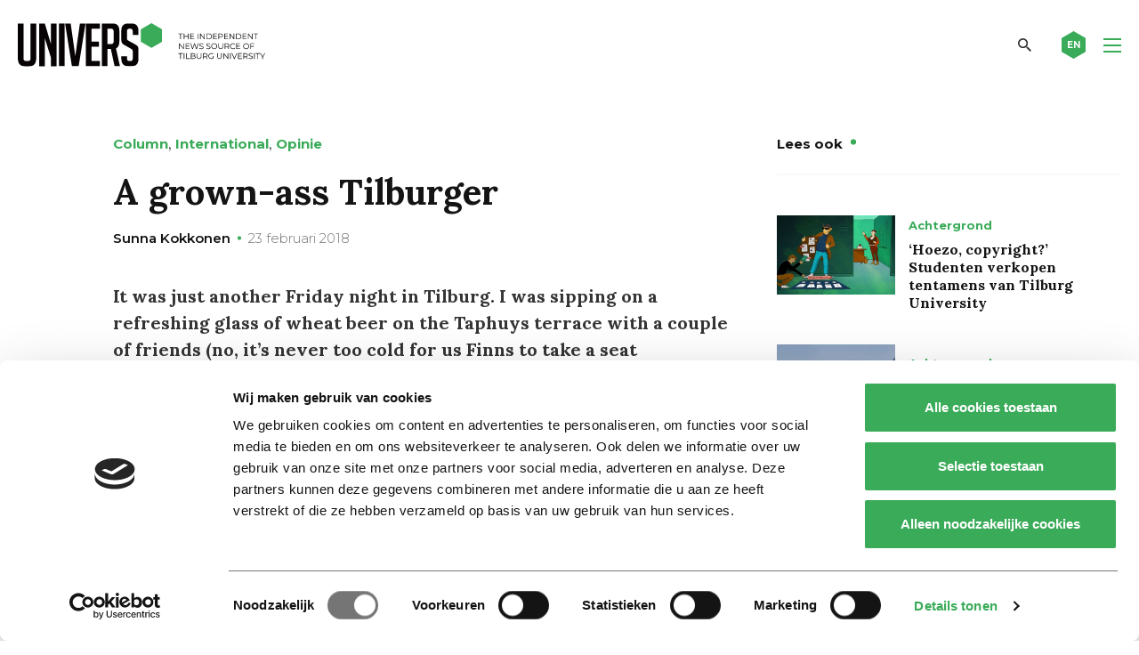

--- FILE ---
content_type: text/html; charset=UTF-8
request_url: https://universonline.nl/nieuws/2018/02/23/grown-ass-tilburger/
body_size: 17248
content:
<!DOCTYPE html>
<!--[if lt IE 7]><html class="no-js lt-ie9 lt-ie8 lt-ie7" lang="nl-NL"><![endif]-->
<!--[if IE 7]>   <html class="no-js lt-ie9 lt-ie8" lang="nl-NL"><![endif]-->
<!--[if IE 8]>   <html class="no-js lt-ie9" lang="nl-NL"><![endif]-->
<!--[if gt IE 8]><!--><html class="no-js" lang="nl-NL"><!--<![endif]-->
<head>
    <meta charset="UTF-8">
<script type="text/javascript">
/* <![CDATA[ */
var gform;gform||(document.addEventListener("gform_main_scripts_loaded",function(){gform.scriptsLoaded=!0}),document.addEventListener("gform/theme/scripts_loaded",function(){gform.themeScriptsLoaded=!0}),window.addEventListener("DOMContentLoaded",function(){gform.domLoaded=!0}),gform={domLoaded:!1,scriptsLoaded:!1,themeScriptsLoaded:!1,isFormEditor:()=>"function"==typeof InitializeEditor,callIfLoaded:function(o){return!(!gform.domLoaded||!gform.scriptsLoaded||!gform.themeScriptsLoaded&&!gform.isFormEditor()||(gform.isFormEditor()&&console.warn("The use of gform.initializeOnLoaded() is deprecated in the form editor context and will be removed in Gravity Forms 3.1."),o(),0))},initializeOnLoaded:function(o){gform.callIfLoaded(o)||(document.addEventListener("gform_main_scripts_loaded",()=>{gform.scriptsLoaded=!0,gform.callIfLoaded(o)}),document.addEventListener("gform/theme/scripts_loaded",()=>{gform.themeScriptsLoaded=!0,gform.callIfLoaded(o)}),window.addEventListener("DOMContentLoaded",()=>{gform.domLoaded=!0,gform.callIfLoaded(o)}))},hooks:{action:{},filter:{}},addAction:function(o,r,e,t){gform.addHook("action",o,r,e,t)},addFilter:function(o,r,e,t){gform.addHook("filter",o,r,e,t)},doAction:function(o){gform.doHook("action",o,arguments)},applyFilters:function(o){return gform.doHook("filter",o,arguments)},removeAction:function(o,r){gform.removeHook("action",o,r)},removeFilter:function(o,r,e){gform.removeHook("filter",o,r,e)},addHook:function(o,r,e,t,n){null==gform.hooks[o][r]&&(gform.hooks[o][r]=[]);var d=gform.hooks[o][r];null==n&&(n=r+"_"+d.length),gform.hooks[o][r].push({tag:n,callable:e,priority:t=null==t?10:t})},doHook:function(r,o,e){var t;if(e=Array.prototype.slice.call(e,1),null!=gform.hooks[r][o]&&((o=gform.hooks[r][o]).sort(function(o,r){return o.priority-r.priority}),o.forEach(function(o){"function"!=typeof(t=o.callable)&&(t=window[t]),"action"==r?t.apply(null,e):e[0]=t.apply(null,e)})),"filter"==r)return e[0]},removeHook:function(o,r,t,n){var e;null!=gform.hooks[o][r]&&(e=(e=gform.hooks[o][r]).filter(function(o,r,e){return!!(null!=n&&n!=o.tag||null!=t&&t!=o.priority)}),gform.hooks[o][r]=e)}});
/* ]]> */
</script>

    <meta name="viewport" content="width=device-width, initial-scale=1.0">
    <title>A grown-ass Tilburger - Univers magazine</title>
    <link rel="icon" type="image/png" href="https://universonline.nl/wp-content/themes/univers/favicons/favicon-96x96.png" sizes="96x96" />
    <link rel="icon" type="image/svg+xml" href="https://universonline.nl/wp-content/themes/univers/favicons/favicon.svg" />
    <link rel="shortcut icon" href="https://universonline.nl/wp-content/themes/univers/favicons/favicon.ico" />
    <link rel="apple-touch-icon" sizes="180x180" href="https://universonline.nl/wp-content/themes/univers/favicons/apple-touch-icon.png" />
    <link rel="manifest" href="https://universonline.nl/wp-content/themes/univers/favicons/site.webmanifest" />
        <!-- Google Tag Manager -->
<script>(function(w,d,s,l,i){w[l]=w[l]||[];w[l].push({'gtm.start':
new Date().getTime(),event:'gtm.js'});var f=d.getElementsByTagName(s)[0],
j=d.createElement(s),dl=l!='dataLayer'?'&l='+l:'';j.async=true;j.src=
'https://www.googletagmanager.com/gtm.js?id='+i+dl;f.parentNode.insertBefore(j,f);
})(window,document,'script','dataLayer','GTM-TMPCNP2');</script>
<!-- End Google Tag Manager -->    <meta name='robots' content='index, follow, max-image-preview:large, max-snippet:-1, max-video-preview:-1' />

<!-- Open Graph Meta Tags generated by Blog2Social 873 - https://www.blog2social.com -->
<meta property="og:title" content="A grown-ass Tilburger"/>
<meta property="og:description" content="It was just another Friday night in Tilburg. I was sipping on a refreshing glass of wheat beer on the Taphuys terrace with a couple of friends (no, it’s never"/>
<meta property="og:url" content="/nieuws/2018/02/23/grown-ass-tilburger/"/>
<meta property="og:image" content="https://universonline.nl/wp-content/uploads/2020/08/sunna_univers-scaled.jpg"/>
<meta property="og:image:width" content="2560" />
<meta property="og:image:height" content="1920" />
<meta property="og:type" content="article"/>
<meta property="og:article:published_time" content="2018-02-23 00:00:00"/>
<meta property="og:article:modified_time" content="2020-10-14 10:54:40"/>
<!-- Open Graph Meta Tags generated by Blog2Social 873 - https://www.blog2social.com -->

<!-- Twitter Card generated by Blog2Social 873 - https://www.blog2social.com -->
<meta name="twitter:card" content="summary_large_image">
<meta name="twitter:title" content="A grown-ass Tilburger"/>
<meta name="twitter:description" content="It was just another Friday night in Tilburg. I was sipping on a refreshing glass of wheat beer on the Taphuys terrace with a couple of friends (no, it’s never"/>
<meta name="twitter:image" content="https://universonline.nl/wp-content/uploads/2020/08/sunna_univers-scaled.jpg"/>
<!-- Twitter Card generated by Blog2Social 873 - https://www.blog2social.com -->
<meta name="author" content="Sunna Kokkonen"/>

	<!-- This site is optimized with the Yoast SEO plugin v26.7 - https://yoast.com/wordpress/plugins/seo/ -->
	<link rel="canonical" href="https://universonline.nl/nieuws/2018/02/23/grown-ass-tilburger/" />
	<meta name="twitter:label1" content="Geschatte leestijd" />
	<meta name="twitter:data1" content="2 minuten" />
	<script type="application/ld+json" class="yoast-schema-graph">{"@context":"https://schema.org","@graph":[{"@type":"WebPage","@id":"https://universonline.nl/nieuws/2018/02/23/grown-ass-tilburger/","url":"https://universonline.nl/nieuws/2018/02/23/grown-ass-tilburger/","name":"A grown-ass Tilburger - Univers magazine","isPartOf":{"@id":"https://universonline.nl/#website"},"primaryImageOfPage":{"@id":"https://universonline.nl/nieuws/2018/02/23/grown-ass-tilburger/#primaryimage"},"image":{"@id":"https://universonline.nl/nieuws/2018/02/23/grown-ass-tilburger/#primaryimage"},"thumbnailUrl":"https://universonline.nl/wp-content/uploads/2020/08/sunna_univers-scaled.jpg","datePublished":"2018-02-22T22:00:00+00:00","dateModified":"2020-10-14T08:54:40+00:00","breadcrumb":{"@id":"https://universonline.nl/nieuws/2018/02/23/grown-ass-tilburger/#breadcrumb"},"inLanguage":"nl-NL","potentialAction":[{"@type":"ReadAction","target":["https://universonline.nl/nieuws/2018/02/23/grown-ass-tilburger/"]}]},{"@type":"ImageObject","inLanguage":"nl-NL","@id":"https://universonline.nl/nieuws/2018/02/23/grown-ass-tilburger/#primaryimage","url":"https://universonline.nl/wp-content/uploads/2020/08/sunna_univers-scaled.jpg","contentUrl":"https://universonline.nl/wp-content/uploads/2020/08/sunna_univers-scaled.jpg","width":2560,"height":1920},{"@type":"BreadcrumbList","@id":"https://universonline.nl/nieuws/2018/02/23/grown-ass-tilburger/#breadcrumb","itemListElement":[{"@type":"ListItem","position":1,"name":"Home","item":"https://universonline.nl/"},{"@type":"ListItem","position":2,"name":"Nieuws","item":"https://universonline.nl/nieuws/"},{"@type":"ListItem","position":3,"name":"Columns &amp; Opinie","item":"https://universonline.nl/nieuws-categorie/columns-opinie/"},{"@type":"ListItem","position":4,"name":"Column","item":"https://universonline.nl/nieuws-categorie/columns-opinie/column/"},{"@type":"ListItem","position":5,"name":"A grown-ass Tilburger"}]},{"@type":"WebSite","@id":"https://universonline.nl/#website","url":"https://universonline.nl/","name":"Univers magazine","description":"the independent news source of Tilburg University","publisher":{"@id":"https://universonline.nl/#organization"},"potentialAction":[{"@type":"SearchAction","target":{"@type":"EntryPoint","urlTemplate":"https://universonline.nl/?s={search_term_string}"},"query-input":{"@type":"PropertyValueSpecification","valueRequired":true,"valueName":"search_term_string"}}],"inLanguage":"nl-NL"},{"@type":"Organization","@id":"https://universonline.nl/#organization","name":"Univers","url":"https://universonline.nl/","logo":{"@type":"ImageObject","inLanguage":"nl-NL","@id":"https://universonline.nl/#/schema/logo/image/","url":"https://universonline.nl/wp-content/uploads/2021/04/logo-univers-yoast.png","contentUrl":"https://universonline.nl/wp-content/uploads/2021/04/logo-univers-yoast.png","width":1167,"height":204,"caption":"Univers"},"image":{"@id":"https://universonline.nl/#/schema/logo/image/"},"sameAs":["https://www.facebook.com/universonline/","https://x.com/universtweet","https://www.instagram.com/universonline/","https://www.youtube.com/channel/UCXOUSMxFuXFiIq190yBd_IQ"]}]}</script>
	<!-- / Yoast SEO plugin. -->


<link rel='dns-prefetch' href='//static.addtoany.com' />
<link rel="alternate" type="application/rss+xml" title="Univers magazine &raquo; A grown-ass Tilburger reacties feed" href="https://universonline.nl/nieuws/2018/02/23/grown-ass-tilburger/feed/" />
<link rel="alternate" title="oEmbed (JSON)" type="application/json+oembed" href="https://universonline.nl/wp-json/oembed/1.0/embed?url=https%3A%2F%2Funiversonline.nl%2Fnieuws%2F2018%2F02%2F23%2Fgrown-ass-tilburger%2F" />
<link rel="alternate" title="oEmbed (XML)" type="text/xml+oembed" href="https://universonline.nl/wp-json/oembed/1.0/embed?url=https%3A%2F%2Funiversonline.nl%2Fnieuws%2F2018%2F02%2F23%2Fgrown-ass-tilburger%2F&#038;format=xml" />
<style id='wp-img-auto-sizes-contain-inline-css' type='text/css'>
img:is([sizes=auto i],[sizes^="auto," i]){contain-intrinsic-size:3000px 1500px}
/*# sourceURL=wp-img-auto-sizes-contain-inline-css */
</style>
<style id='wp-emoji-styles-inline-css' type='text/css'>

	img.wp-smiley, img.emoji {
		display: inline !important;
		border: none !important;
		box-shadow: none !important;
		height: 1em !important;
		width: 1em !important;
		margin: 0 0.07em !important;
		vertical-align: -0.1em !important;
		background: none !important;
		padding: 0 !important;
	}
/*# sourceURL=wp-emoji-styles-inline-css */
</style>
<style id='wp-block-library-inline-css' type='text/css'>
:root{--wp-block-synced-color:#7a00df;--wp-block-synced-color--rgb:122,0,223;--wp-bound-block-color:var(--wp-block-synced-color);--wp-editor-canvas-background:#ddd;--wp-admin-theme-color:#007cba;--wp-admin-theme-color--rgb:0,124,186;--wp-admin-theme-color-darker-10:#006ba1;--wp-admin-theme-color-darker-10--rgb:0,107,160.5;--wp-admin-theme-color-darker-20:#005a87;--wp-admin-theme-color-darker-20--rgb:0,90,135;--wp-admin-border-width-focus:2px}@media (min-resolution:192dpi){:root{--wp-admin-border-width-focus:1.5px}}.wp-element-button{cursor:pointer}:root .has-very-light-gray-background-color{background-color:#eee}:root .has-very-dark-gray-background-color{background-color:#313131}:root .has-very-light-gray-color{color:#eee}:root .has-very-dark-gray-color{color:#313131}:root .has-vivid-green-cyan-to-vivid-cyan-blue-gradient-background{background:linear-gradient(135deg,#00d084,#0693e3)}:root .has-purple-crush-gradient-background{background:linear-gradient(135deg,#34e2e4,#4721fb 50%,#ab1dfe)}:root .has-hazy-dawn-gradient-background{background:linear-gradient(135deg,#faaca8,#dad0ec)}:root .has-subdued-olive-gradient-background{background:linear-gradient(135deg,#fafae1,#67a671)}:root .has-atomic-cream-gradient-background{background:linear-gradient(135deg,#fdd79a,#004a59)}:root .has-nightshade-gradient-background{background:linear-gradient(135deg,#330968,#31cdcf)}:root .has-midnight-gradient-background{background:linear-gradient(135deg,#020381,#2874fc)}:root{--wp--preset--font-size--normal:16px;--wp--preset--font-size--huge:42px}.has-regular-font-size{font-size:1em}.has-larger-font-size{font-size:2.625em}.has-normal-font-size{font-size:var(--wp--preset--font-size--normal)}.has-huge-font-size{font-size:var(--wp--preset--font-size--huge)}.has-text-align-center{text-align:center}.has-text-align-left{text-align:left}.has-text-align-right{text-align:right}.has-fit-text{white-space:nowrap!important}#end-resizable-editor-section{display:none}.aligncenter{clear:both}.items-justified-left{justify-content:flex-start}.items-justified-center{justify-content:center}.items-justified-right{justify-content:flex-end}.items-justified-space-between{justify-content:space-between}.screen-reader-text{border:0;clip-path:inset(50%);height:1px;margin:-1px;overflow:hidden;padding:0;position:absolute;width:1px;word-wrap:normal!important}.screen-reader-text:focus{background-color:#ddd;clip-path:none;color:#444;display:block;font-size:1em;height:auto;left:5px;line-height:normal;padding:15px 23px 14px;text-decoration:none;top:5px;width:auto;z-index:100000}html :where(.has-border-color){border-style:solid}html :where([style*=border-top-color]){border-top-style:solid}html :where([style*=border-right-color]){border-right-style:solid}html :where([style*=border-bottom-color]){border-bottom-style:solid}html :where([style*=border-left-color]){border-left-style:solid}html :where([style*=border-width]){border-style:solid}html :where([style*=border-top-width]){border-top-style:solid}html :where([style*=border-right-width]){border-right-style:solid}html :where([style*=border-bottom-width]){border-bottom-style:solid}html :where([style*=border-left-width]){border-left-style:solid}html :where(img[class*=wp-image-]){height:auto;max-width:100%}:where(figure){margin:0 0 1em}html :where(.is-position-sticky){--wp-admin--admin-bar--position-offset:var(--wp-admin--admin-bar--height,0px)}@media screen and (max-width:600px){html :where(.is-position-sticky){--wp-admin--admin-bar--position-offset:0px}}

/*# sourceURL=wp-block-library-inline-css */
</style><style id='global-styles-inline-css' type='text/css'>
:root{--wp--preset--aspect-ratio--square: 1;--wp--preset--aspect-ratio--4-3: 4/3;--wp--preset--aspect-ratio--3-4: 3/4;--wp--preset--aspect-ratio--3-2: 3/2;--wp--preset--aspect-ratio--2-3: 2/3;--wp--preset--aspect-ratio--16-9: 16/9;--wp--preset--aspect-ratio--9-16: 9/16;--wp--preset--color--black: #000000;--wp--preset--color--cyan-bluish-gray: #abb8c3;--wp--preset--color--white: #ffffff;--wp--preset--color--pale-pink: #f78da7;--wp--preset--color--vivid-red: #cf2e2e;--wp--preset--color--luminous-vivid-orange: #ff6900;--wp--preset--color--luminous-vivid-amber: #fcb900;--wp--preset--color--light-green-cyan: #7bdcb5;--wp--preset--color--vivid-green-cyan: #00d084;--wp--preset--color--pale-cyan-blue: #8ed1fc;--wp--preset--color--vivid-cyan-blue: #0693e3;--wp--preset--color--vivid-purple: #9b51e0;--wp--preset--gradient--vivid-cyan-blue-to-vivid-purple: linear-gradient(135deg,rgb(6,147,227) 0%,rgb(155,81,224) 100%);--wp--preset--gradient--light-green-cyan-to-vivid-green-cyan: linear-gradient(135deg,rgb(122,220,180) 0%,rgb(0,208,130) 100%);--wp--preset--gradient--luminous-vivid-amber-to-luminous-vivid-orange: linear-gradient(135deg,rgb(252,185,0) 0%,rgb(255,105,0) 100%);--wp--preset--gradient--luminous-vivid-orange-to-vivid-red: linear-gradient(135deg,rgb(255,105,0) 0%,rgb(207,46,46) 100%);--wp--preset--gradient--very-light-gray-to-cyan-bluish-gray: linear-gradient(135deg,rgb(238,238,238) 0%,rgb(169,184,195) 100%);--wp--preset--gradient--cool-to-warm-spectrum: linear-gradient(135deg,rgb(74,234,220) 0%,rgb(151,120,209) 20%,rgb(207,42,186) 40%,rgb(238,44,130) 60%,rgb(251,105,98) 80%,rgb(254,248,76) 100%);--wp--preset--gradient--blush-light-purple: linear-gradient(135deg,rgb(255,206,236) 0%,rgb(152,150,240) 100%);--wp--preset--gradient--blush-bordeaux: linear-gradient(135deg,rgb(254,205,165) 0%,rgb(254,45,45) 50%,rgb(107,0,62) 100%);--wp--preset--gradient--luminous-dusk: linear-gradient(135deg,rgb(255,203,112) 0%,rgb(199,81,192) 50%,rgb(65,88,208) 100%);--wp--preset--gradient--pale-ocean: linear-gradient(135deg,rgb(255,245,203) 0%,rgb(182,227,212) 50%,rgb(51,167,181) 100%);--wp--preset--gradient--electric-grass: linear-gradient(135deg,rgb(202,248,128) 0%,rgb(113,206,126) 100%);--wp--preset--gradient--midnight: linear-gradient(135deg,rgb(2,3,129) 0%,rgb(40,116,252) 100%);--wp--preset--font-size--small: 13px;--wp--preset--font-size--medium: 20px;--wp--preset--font-size--large: 36px;--wp--preset--font-size--x-large: 42px;--wp--preset--spacing--20: 0.44rem;--wp--preset--spacing--30: 0.67rem;--wp--preset--spacing--40: 1rem;--wp--preset--spacing--50: 1.5rem;--wp--preset--spacing--60: 2.25rem;--wp--preset--spacing--70: 3.38rem;--wp--preset--spacing--80: 5.06rem;--wp--preset--shadow--natural: 6px 6px 9px rgba(0, 0, 0, 0.2);--wp--preset--shadow--deep: 12px 12px 50px rgba(0, 0, 0, 0.4);--wp--preset--shadow--sharp: 6px 6px 0px rgba(0, 0, 0, 0.2);--wp--preset--shadow--outlined: 6px 6px 0px -3px rgb(255, 255, 255), 6px 6px rgb(0, 0, 0);--wp--preset--shadow--crisp: 6px 6px 0px rgb(0, 0, 0);}:where(.is-layout-flex){gap: 0.5em;}:where(.is-layout-grid){gap: 0.5em;}body .is-layout-flex{display: flex;}.is-layout-flex{flex-wrap: wrap;align-items: center;}.is-layout-flex > :is(*, div){margin: 0;}body .is-layout-grid{display: grid;}.is-layout-grid > :is(*, div){margin: 0;}:where(.wp-block-columns.is-layout-flex){gap: 2em;}:where(.wp-block-columns.is-layout-grid){gap: 2em;}:where(.wp-block-post-template.is-layout-flex){gap: 1.25em;}:where(.wp-block-post-template.is-layout-grid){gap: 1.25em;}.has-black-color{color: var(--wp--preset--color--black) !important;}.has-cyan-bluish-gray-color{color: var(--wp--preset--color--cyan-bluish-gray) !important;}.has-white-color{color: var(--wp--preset--color--white) !important;}.has-pale-pink-color{color: var(--wp--preset--color--pale-pink) !important;}.has-vivid-red-color{color: var(--wp--preset--color--vivid-red) !important;}.has-luminous-vivid-orange-color{color: var(--wp--preset--color--luminous-vivid-orange) !important;}.has-luminous-vivid-amber-color{color: var(--wp--preset--color--luminous-vivid-amber) !important;}.has-light-green-cyan-color{color: var(--wp--preset--color--light-green-cyan) !important;}.has-vivid-green-cyan-color{color: var(--wp--preset--color--vivid-green-cyan) !important;}.has-pale-cyan-blue-color{color: var(--wp--preset--color--pale-cyan-blue) !important;}.has-vivid-cyan-blue-color{color: var(--wp--preset--color--vivid-cyan-blue) !important;}.has-vivid-purple-color{color: var(--wp--preset--color--vivid-purple) !important;}.has-black-background-color{background-color: var(--wp--preset--color--black) !important;}.has-cyan-bluish-gray-background-color{background-color: var(--wp--preset--color--cyan-bluish-gray) !important;}.has-white-background-color{background-color: var(--wp--preset--color--white) !important;}.has-pale-pink-background-color{background-color: var(--wp--preset--color--pale-pink) !important;}.has-vivid-red-background-color{background-color: var(--wp--preset--color--vivid-red) !important;}.has-luminous-vivid-orange-background-color{background-color: var(--wp--preset--color--luminous-vivid-orange) !important;}.has-luminous-vivid-amber-background-color{background-color: var(--wp--preset--color--luminous-vivid-amber) !important;}.has-light-green-cyan-background-color{background-color: var(--wp--preset--color--light-green-cyan) !important;}.has-vivid-green-cyan-background-color{background-color: var(--wp--preset--color--vivid-green-cyan) !important;}.has-pale-cyan-blue-background-color{background-color: var(--wp--preset--color--pale-cyan-blue) !important;}.has-vivid-cyan-blue-background-color{background-color: var(--wp--preset--color--vivid-cyan-blue) !important;}.has-vivid-purple-background-color{background-color: var(--wp--preset--color--vivid-purple) !important;}.has-black-border-color{border-color: var(--wp--preset--color--black) !important;}.has-cyan-bluish-gray-border-color{border-color: var(--wp--preset--color--cyan-bluish-gray) !important;}.has-white-border-color{border-color: var(--wp--preset--color--white) !important;}.has-pale-pink-border-color{border-color: var(--wp--preset--color--pale-pink) !important;}.has-vivid-red-border-color{border-color: var(--wp--preset--color--vivid-red) !important;}.has-luminous-vivid-orange-border-color{border-color: var(--wp--preset--color--luminous-vivid-orange) !important;}.has-luminous-vivid-amber-border-color{border-color: var(--wp--preset--color--luminous-vivid-amber) !important;}.has-light-green-cyan-border-color{border-color: var(--wp--preset--color--light-green-cyan) !important;}.has-vivid-green-cyan-border-color{border-color: var(--wp--preset--color--vivid-green-cyan) !important;}.has-pale-cyan-blue-border-color{border-color: var(--wp--preset--color--pale-cyan-blue) !important;}.has-vivid-cyan-blue-border-color{border-color: var(--wp--preset--color--vivid-cyan-blue) !important;}.has-vivid-purple-border-color{border-color: var(--wp--preset--color--vivid-purple) !important;}.has-vivid-cyan-blue-to-vivid-purple-gradient-background{background: var(--wp--preset--gradient--vivid-cyan-blue-to-vivid-purple) !important;}.has-light-green-cyan-to-vivid-green-cyan-gradient-background{background: var(--wp--preset--gradient--light-green-cyan-to-vivid-green-cyan) !important;}.has-luminous-vivid-amber-to-luminous-vivid-orange-gradient-background{background: var(--wp--preset--gradient--luminous-vivid-amber-to-luminous-vivid-orange) !important;}.has-luminous-vivid-orange-to-vivid-red-gradient-background{background: var(--wp--preset--gradient--luminous-vivid-orange-to-vivid-red) !important;}.has-very-light-gray-to-cyan-bluish-gray-gradient-background{background: var(--wp--preset--gradient--very-light-gray-to-cyan-bluish-gray) !important;}.has-cool-to-warm-spectrum-gradient-background{background: var(--wp--preset--gradient--cool-to-warm-spectrum) !important;}.has-blush-light-purple-gradient-background{background: var(--wp--preset--gradient--blush-light-purple) !important;}.has-blush-bordeaux-gradient-background{background: var(--wp--preset--gradient--blush-bordeaux) !important;}.has-luminous-dusk-gradient-background{background: var(--wp--preset--gradient--luminous-dusk) !important;}.has-pale-ocean-gradient-background{background: var(--wp--preset--gradient--pale-ocean) !important;}.has-electric-grass-gradient-background{background: var(--wp--preset--gradient--electric-grass) !important;}.has-midnight-gradient-background{background: var(--wp--preset--gradient--midnight) !important;}.has-small-font-size{font-size: var(--wp--preset--font-size--small) !important;}.has-medium-font-size{font-size: var(--wp--preset--font-size--medium) !important;}.has-large-font-size{font-size: var(--wp--preset--font-size--large) !important;}.has-x-large-font-size{font-size: var(--wp--preset--font-size--x-large) !important;}
/*# sourceURL=global-styles-inline-css */
</style>

<style id='classic-theme-styles-inline-css' type='text/css'>
/*! This file is auto-generated */
.wp-block-button__link{color:#fff;background-color:#32373c;border-radius:9999px;box-shadow:none;text-decoration:none;padding:calc(.667em + 2px) calc(1.333em + 2px);font-size:1.125em}.wp-block-file__button{background:#32373c;color:#fff;text-decoration:none}
/*# sourceURL=/wp-includes/css/classic-themes.min.css */
</style>
<link rel='stylesheet' id='style.css-css' href='https://universonline.nl/wp-content/themes/univers/style.css?ver=1.0.20' type='text/css' media='all' />
<link rel='stylesheet' id='addtoany-css' href='https://universonline.nl/wp-content/plugins/add-to-any/addtoany.min.css?ver=1.16' type='text/css' media='all' />
<script type="text/javascript" id="addtoany-core-js-before">
/* <![CDATA[ */
window.a2a_config=window.a2a_config||{};a2a_config.callbacks=[];a2a_config.overlays=[];a2a_config.templates={};a2a_localize = {
	Share: "Delen",
	Save: "Opslaan",
	Subscribe: "Inschrijven",
	Email: "E-mail",
	Bookmark: "Bookmark",
	ShowAll: "Alles weergeven",
	ShowLess: "Niet alles weergeven",
	FindServices: "Vind dienst(en)",
	FindAnyServiceToAddTo: "Vind direct een dienst om aan toe te voegen",
	PoweredBy: "Mede mogelijk gemaakt door",
	ShareViaEmail: "Delen per e-mail",
	SubscribeViaEmail: "Abonneren via e-mail",
	BookmarkInYourBrowser: "Bookmark in je browser",
	BookmarkInstructions: "Druk op Ctrl+D of \u2318+D om deze pagina te bookmarken",
	AddToYourFavorites: "Voeg aan je favorieten toe",
	SendFromWebOrProgram: "Stuur vanuit elk e-mailadres of e-mail programma",
	EmailProgram: "E-mail programma",
	More: "Meer&#8230;",
	ThanksForSharing: "Bedankt voor het delen!",
	ThanksForFollowing: "Dank voor het volgen!"
};

a2a_config.icon_color="transparent,#ffffff";

//# sourceURL=addtoany-core-js-before
/* ]]> */
</script>
<script type="text/javascript" defer src="https://static.addtoany.com/menu/page.js" id="addtoany-core-js"></script>
<script type="text/javascript" src="https://universonline.nl/wp-includes/js/jquery/jquery.min.js?ver=3.7.1" id="jquery-core-js"></script>
<script type="text/javascript" src="https://universonline.nl/wp-includes/js/jquery/jquery-migrate.min.js?ver=3.4.1" id="jquery-migrate-js"></script>
<script type="text/javascript" defer src="https://universonline.nl/wp-content/plugins/add-to-any/addtoany.min.js?ver=1.1" id="addtoany-jquery-js"></script>
<link rel="https://api.w.org/" href="https://universonline.nl/wp-json/" /><link rel="alternate" title="JSON" type="application/json" href="https://universonline.nl/wp-json/wp/v2/news/17981" /><link rel="EditURI" type="application/rsd+xml" title="RSD" href="https://universonline.nl/xmlrpc.php?rsd" />
<meta name="generator" content="WordPress 6.9" />
<link rel='shortlink' href='https://universonline.nl/?p=17981' />
    <script>
        var ajaxUrl = 'https://universonline.nl/wp-admin/admin-ajax.php';
    </script>
    <style type="text/css">.recentcomments a{display:inline !important;padding:0 !important;margin:0 !important;}</style>		<style type="text/css" id="wp-custom-css">
			.grecaptcha-badge {
	display:none;
}		</style>
		    
<link rel='stylesheet' id='gforms_reset_css-css' href='https://universonline.nl/wp-content/plugins/gravityforms/legacy/css/formreset.min.css?ver=2.9.25' type='text/css' media='all' />
<link rel='stylesheet' id='gforms_formsmain_css-css' href='https://universonline.nl/wp-content/plugins/gravityforms/legacy/css/formsmain.min.css?ver=2.9.25' type='text/css' media='all' />
<link rel='stylesheet' id='gforms_ready_class_css-css' href='https://universonline.nl/wp-content/plugins/gravityforms/legacy/css/readyclass.min.css?ver=2.9.25' type='text/css' media='all' />
<link rel='stylesheet' id='gforms_browsers_css-css' href='https://universonline.nl/wp-content/plugins/gravityforms/legacy/css/browsers.min.css?ver=2.9.25' type='text/css' media='all' />
</head>
<body class="wp-singular news-template-default single single-news postid-17981 wp-theme-univers">
        <!-- Google Tag Manager (noscript) -->
<noscript><iframe src="https://www.googletagmanager.com/ns.html?id=GTM-TMPCNP2"
height="0" width="0" style="display:none;visibility:hidden"></iframe></noscript>
<!-- End Google Tag Manager (noscript) -->    <header class="main-header fixed">
        <div class="row">
            <div class="medium-12 columns">
                <div class="header-inner">
                    <div class="logo">
                        <a href="https://universonline.nl" rel="nofollow" class="logo-link">
                            <img src="https://universonline.nl/wp-content/themes/univers/images/sprites/logo.svg"
                                 alt="Univers magazine" 
                                 class="big-logo">
<!--                            <img src="https://universonline.nl/wp-content/themes/univers/images/sprites/header-mobile-logo.svg" alt="Univers magazine" class="small-logo">-->
                        </a>
                    </div>
                    <div class="right-menu-part">
                                                    <nav class="main-nav-container">
                                <ul id="menu-main-nav" class="main-nav"><li id="menu-item-9" class="menu-item menu-item-type-post_type menu-item-object-page menu-item-home menu-item-9"><a href="https://universonline.nl/">Home</a></li>
<li id="menu-item-10" class="menu-item menu-item-type-custom menu-item-object-custom menu-item-10"><a href="https://universonline.nl/nieuws-categorie/nieuws-achtergrond/">Nieuws &#038; Achtergrond</a></li>
<li id="menu-item-11" class="menu-item menu-item-type-custom menu-item-object-custom menu-item-11"><a href="https://universonline.nl/nieuws-categorie/columns-opinie/">Columns &#038; Opinie</a></li>
<li id="menu-item-12" class="menu-item menu-item-type-custom menu-item-object-custom menu-item-12"><a href="https://universonline.nl/videos">Video</a></li>
<li id="menu-item-13" class="menu-item menu-item-type-custom menu-item-object-custom menu-item-13"><a href="https://universonline.nl/nieuws-categorie/cartoon/">Cartoon</a></li>
</ul>                            </nav>
                                                <a href="#" class="search-toggler"></a>
                                                    <a href="https://universonline.nl/nieuws-categorie/international/" class="lang-link">
                                <svg xmlns="http://www.w3.org/2000/svg" xmlns:xlink="http://www.w3.org/1999/xlink" width="27" height="31" viewBox="0 0 33 38" style="enable-background:new 0 0 33 38;" xml:space="preserve" class="svg-sprite-inline svg-sprite-inline-small-hexagon">
<style type="text/css">
	.small-hexagon0{
            fill:#3AAB58;
            transition: all .3s ease-in-out;
        }
</style>
<path class="small-hexagon0" d="M16.5,0L0,9.5v19L16.5,38L33,28.5v-19L16.5,0z"></path>
</svg><div class="sprite-small-hexagon svg-sprite-inline-fallback"></div>                                <span class="text">EN</span>
                            </a>
                                                <div class="ham-icon-wrapper">
                            <div class="ham-icon">
                                <span></span>
                                <span></span>
                                <span></span>
                                <span></span>
                            </div>
                        </div>
                    </div>
                    <a href="#" class="close-search">
                        <svg xmlns="http://www.w3.org/2000/svg" xmlns:xlink="http://www.w3.org/1999/xlink" width="27" height="31" viewBox="0 0 33 38" style="enable-background:new 0 0 33 38;" xml:space="preserve" class="svg-sprite-inline svg-sprite-inline-small-hexagon">
<style type="text/css">
	.small-hexagon0{
            fill:#3AAB58;
            transition: all .3s ease-in-out;
        }
</style>
<path class="small-hexagon0" d="M16.5,0L0,9.5v19L16.5,38L33,28.5v-19L16.5,0z"></path>
</svg><div class="sprite-small-hexagon svg-sprite-inline-fallback"></div>                        <i class="icon icon-close"></i>
                    </a>
                </div>
            </div>
        </div>
    </header>
    <div class="search-screen">
        <div class="inner-wrapper">
            <div class="row">
                <div class="large-10 large-push-1 medium-12 small-12 columns">
                    <form role="search" method="get" class="search-form" action="https://universonline.nl">
                        <label for="main-search-input">TYPE ZOEKTERM (EN) EN DRUK OP ENTER</label>
                        <input type="text" value="" name="s" id="main-search-input" class="search-input">
                        <button class="search-btn"></button>
                    </form>
                </div>
            </div>            
        </div>
    </div>
            <div class="mobile-nav-container">
            <div class="inner-wrapper">
                <nav class="mobile-nav-holder mobile-menu-row">
                    <ul id="menu-main-nav-1" class="mobile-nav"><li class="menu-item menu-item-type-post_type menu-item-object-page menu-item-home menu-item-9"><a href="https://universonline.nl/">Home</a><span class="show-submenu arrow"></span></li>
<li class="menu-item menu-item-type-custom menu-item-object-custom menu-item-10"><a href="https://universonline.nl/nieuws-categorie/nieuws-achtergrond/">Nieuws &#038; Achtergrond</a><span class="show-submenu arrow"></span></li>
<li class="menu-item menu-item-type-custom menu-item-object-custom menu-item-11"><a href="https://universonline.nl/nieuws-categorie/columns-opinie/">Columns &#038; Opinie</a><span class="show-submenu arrow"></span></li>
<li class="menu-item menu-item-type-custom menu-item-object-custom menu-item-12"><a href="https://universonline.nl/videos">Video</a><span class="show-submenu arrow"></span></li>
<li class="menu-item menu-item-type-custom menu-item-object-custom menu-item-13"><a href="https://universonline.nl/nieuws-categorie/cartoon/">Cartoon</a><span class="show-submenu arrow"></span></li>
</ul>                </nav>
            </div>
        </div>
    <main class="main single-article-main">
                        <div class="sticky-info-header">
                <div class="row">
                    <div class="large-12 medium-12 small-12 columns">
                        <div class="header-inner">
                            <div class="logo">
                                <a href="https://universonline.nl" rel="nofollow" class="logo-link">
                                    <img src="https://universonline.nl/wp-content/themes/univers/images/sprites/logo.svg" alt="Univers magazine" class="desktop">
                                    <img src="https://universonline.nl/wp-content/themes/univers/images/sprites/alt-mobile-logo.svg" alt="Univers magazine" class="mobile">
                                </a>
                            </div>
                            <div class="right-menu-part">
                                <div class="title-wrapper">
                                    <h5 class="title-in-header">A grown-ass Tilburger</h5>
                                </div>
                                <div class="actions-wrapper">
                                                                            <div class="contact-link-part">
                                            <a href="https://universonline.nl/tip-de-redactie/" class="contact-link"><span class="contact-text">Neem contact op</span><i class="mail-icon"></i></a>
                                        </div>
                                                                        <div class="shares-part">
                                        <span class="shares-wrapper">
                                            <div class="addtoany_shortcode"><div class="a2a_kit a2a_kit_size_22 addtoany_list" data-a2a-url="https://universonline.nl/nieuws/2018/02/23/grown-ass-tilburger/" data-a2a-title="A grown-ass Tilburger"><a class="a2a_button_facebook" href="https://www.addtoany.com/add_to/facebook?linkurl=https%3A%2F%2Funiversonline.nl%2Fnieuws%2F2018%2F02%2F23%2Fgrown-ass-tilburger%2F&amp;linkname=A%20grown-ass%20Tilburger" title="Facebook" rel="nofollow noopener" target="_blank"></a><a class="a2a_button_twitter" href="https://www.addtoany.com/add_to/twitter?linkurl=https%3A%2F%2Funiversonline.nl%2Fnieuws%2F2018%2F02%2F23%2Fgrown-ass-tilburger%2F&amp;linkname=A%20grown-ass%20Tilburger" title="Twitter" rel="nofollow noopener" target="_blank"></a><a class="a2a_button_email" href="https://www.addtoany.com/add_to/email?linkurl=https%3A%2F%2Funiversonline.nl%2Fnieuws%2F2018%2F02%2F23%2Fgrown-ass-tilburger%2F&amp;linkname=A%20grown-ass%20Tilburger" title="Email" rel="nofollow noopener" target="_blank"></a><a class="a2a_button_whatsapp" href="https://www.addtoany.com/add_to/whatsapp?linkurl=https%3A%2F%2Funiversonline.nl%2Fnieuws%2F2018%2F02%2F23%2Fgrown-ass-tilburger%2F&amp;linkname=A%20grown-ass%20Tilburger" title="WhatsApp" rel="nofollow noopener" target="_blank"></a></div></div>                                        </span>
                                        <i class="share-icon open-shares"></i>
                                        <i class="close-icon close-shares"></i>
                                    </div>
                                    <div class="search-part">
                                        <a href="#" class="search-toggler"></a>
                                    </div>
                                </div>
                                <div class="actions-toggler">
                                    <div class="inner-wrapper">
                                        <span></span>
                                        <span></span>
                                        <span></span>
                                    </div>
                                </div>
                            </div>
                            <a href="#" class="close-search">
                                <svg xmlns="http://www.w3.org/2000/svg" xmlns:xlink="http://www.w3.org/1999/xlink" width="27" height="31" viewBox="0 0 33 38" style="enable-background:new 0 0 33 38;" xml:space="preserve" class="svg-sprite-inline svg-sprite-inline-small-hexagon">
<style type="text/css">
	.small-hexagon0{
            fill:#3AAB58;
            transition: all .3s ease-in-out;
        }
</style>
<path class="small-hexagon0" d="M16.5,0L0,9.5v19L16.5,38L33,28.5v-19L16.5,0z"></path>
</svg><div class="sprite-small-hexagon svg-sprite-inline-fallback"></div>                                <i class="icon icon-close"></i>
                            </a>
                        </div>
                    </div>
                </div>
                <div class="progress-holder">
                    <div class="progress-line"></div>
                </div>
            </div>
            <div class="row content-w-sidebar-row">
                <div class="large-7 large-push-1 medium-12 small-12 columns main-article-column">
                    <article class="main-article">
                                                                            <div class="item-terms-holder">
                                                                                                            <a href="https://universonline.nl/nieuws-categorie/columns-opinie/column/" class="term-link">
                                            <span class="category-name">Column</span>
                                        </a>
                                        <i class="icon comma">&#44;</i>                                                                            <a href="https://universonline.nl/nieuws-categorie/international/" class="term-link">
                                            <span class="category-name">International</span>
                                        </a>
                                        <i class="icon comma">&#44;</i>                                                                            <a href="https://universonline.nl/nieuws-categorie/columns-opinie/opinie/" class="term-link">
                                            <span class="category-name">Opinie</span>
                                        </a>
                                                                                                                                                                                                            </div>
                                                <h1 class="article-title">A grown-ass Tilburger</h1>
                        <div class="article-meta">
                            <div class="authors-holder">
                                <a href="https://universonline.nl/author/sunna/" 
                                   class="author-link">
                                    Sunna Kokkonen                                </a>
                                                            </div>
                            <i class="divider"></i>
                            <span class="publish-date date">23 februari 2018</span>
                                                        
                        </div>
                        <div class="content-holder">
                            <p>It was just another Friday night in Tilburg. I was sipping on a refreshing glass of wheat beer on the Taphuys terrace with a couple of friends (no, it’s never too cold for us Finns to take a seat outside).&nbsp;That’s when we saw them. Gathered in a crowd, huddling close to each other like emperor penguins, taking shelter from the ever-present winds of Tilburg.</p>
<p>The new international students.</p>
<p>After the first encounter, I started spotting them everywhere, which made me relive the struggle of the first weeks in Tillytown.</p>
<p>First there was the credit card confusion. Wherever I flashed my Visa, or Mastercard, or any other globally recognized payment method, the cashier just shrugged at me and asked for a Dutch <em>pinpas</em>. Even some picky ATMs spat out my foreign card, so the first days were built around trying to acquire cash. By mid-September, I had so much change in the bottom of my bag that I sounded like an old-school prison guard carrying the keys to all the facility’s cells.</p>
<p>I was also terrified of biking in the promised land of the cyclists. Whenever I&nbsp;made a mistake – and that was every hour of every day – angry Dutch grandmas would yell at me. It was a major headache trying to memorize where I left my new means of transportation after a daunting day at the uni. Let’s not even get started about the Dutch biking innovations, such as underground parking garages. They’re next level. I can’t even imagine what a shock the Dutch biking scene is for the students who don’t even know how to ride a bike.</p>
<p>Thinking back to all the those obstacles from the past makes me realize that I’m already a grown-ass Tilburger. Most of the time, I can make it through the day without humiliating myself in public – after 6 months of training, I can even recycle now! The train ticket system still doesn’t make any sense to me, and I’m blissfully lost in the world of day tickets, chip cards and <em>toeslag</em>s. But I still have another semester left to figure it out.</p>
<p>Dear newcomers, welcome! It won’t be long before you know where to get the best pizza on campus and what party bikes are.</p>
                            <p><sub><em>Advertentie.</em></sub><br />
<a href="https://www.tilburguniversity.edu/nl/campus/studium-generale/wim-voermans" target="_blank" rel="noopener"><img fetchpriority="high" decoding="async" class="alignnone wp-image-36596 size-full" src="https://universonline.nl/wp-content/uploads/2025/12/260129-online-banner-SG_Wim-Voermans-over-actieve-herinnering.jpg" alt="" width="1440" height="411" srcset="https://universonline.nl/wp-content/uploads/2025/12/260129-online-banner-SG_Wim-Voermans-over-actieve-herinnering.jpg 1440w, https://universonline.nl/wp-content/uploads/2025/12/260129-online-banner-SG_Wim-Voermans-over-actieve-herinnering-300x86.jpg 300w, https://universonline.nl/wp-content/uploads/2025/12/260129-online-banner-SG_Wim-Voermans-over-actieve-herinnering-1024x292.jpg 1024w, https://universonline.nl/wp-content/uploads/2025/12/260129-online-banner-SG_Wim-Voermans-over-actieve-herinnering-768x219.jpg 768w, https://universonline.nl/wp-content/uploads/2025/12/260129-online-banner-SG_Wim-Voermans-over-actieve-herinnering-990x283.jpg 990w, https://universonline.nl/wp-content/uploads/2025/12/260129-online-banner-SG_Wim-Voermans-over-actieve-herinnering-600x171.jpg 600w, https://universonline.nl/wp-content/uploads/2025/12/260129-online-banner-SG_Wim-Voermans-over-actieve-herinnering-460x131.jpg 460w" sizes="(max-width: 1440px) 100vw, 1440px" /></a></p>
                        </div>
                    </article>
                </div>
                <div class="large-4 large-push-1 medium-12 small-12 columns">
                    <div class="sidebar">
                        <div class="sidebar-inner">
                                                                                                <div class="row">
                                        <div class="large-12 medium-12 small-12 columns">
                                            <h5 class="right-title column-title">Lees ook</h5>
                                            <hr class="title-divider">
                                        </div>
                                    </div>
                                                                <div class="small-articles-column">
                                                                                                                        <div class="small-article">
            <div class="image-wrapper">
            <div class="image-holder">
                <img width="133" height="88" src="https://universonline.nl/wp-content/uploads/2026/01/studiemateriaal-1-133x88.jpg" class="attachment-image_133_88_hard size-image_133_88_hard wp-post-image" alt="" decoding="async" srcset="https://universonline.nl/wp-content/uploads/2026/01/studiemateriaal-1-133x88.jpg 133w, https://universonline.nl/wp-content/uploads/2026/01/studiemateriaal-1-440x294.jpg 440w" sizes="(max-width: 133px) 100vw, 133px" />            </div>
            <a href="https://universonline.nl/nieuws/2026/01/20/hoezo-copyright-studenten-verkopen-tentamens-van-tilburg-university/" class="block-link"></a>
        </div>
            <div class="info-wrapper">
                    <div class="item-terms-holder">
                                    <a href="https://universonline.nl/nieuws-categorie/nieuws-achtergrond/achtergrond/" class="term-link">
                        <span class="category-name">Achtergrond</span>
                    </a>
                                                                </div>
                <h5 class="title"><a href="https://universonline.nl/nieuws/2026/01/20/hoezo-copyright-studenten-verkopen-tentamens-van-tilburg-university/" class="title-link">‘Hoezo, copyright?&#8217; Studenten verkopen tentamens van Tilburg University</a></h5>
    </div>
</div>                                                                                                                                                                <div class="small-article">
            <div class="image-wrapper">
            <div class="image-holder">
                <img width="133" height="88" src="https://universonline.nl/wp-content/uploads/2026/01/donald-trump-133x88.jpg" class="attachment-image_133_88_hard size-image_133_88_hard wp-post-image" alt="" decoding="async" srcset="https://universonline.nl/wp-content/uploads/2026/01/donald-trump-133x88.jpg 133w, https://universonline.nl/wp-content/uploads/2026/01/donald-trump-300x200.jpg 300w, https://universonline.nl/wp-content/uploads/2026/01/donald-trump-1024x682.jpg 1024w, https://universonline.nl/wp-content/uploads/2026/01/donald-trump-768x511.jpg 768w, https://universonline.nl/wp-content/uploads/2026/01/donald-trump-721x480.jpg 721w, https://universonline.nl/wp-content/uploads/2026/01/donald-trump-600x400.jpg 600w, https://universonline.nl/wp-content/uploads/2026/01/donald-trump-387x258.jpg 387w, https://universonline.nl/wp-content/uploads/2026/01/donald-trump-440x294.jpg 440w, https://universonline.nl/wp-content/uploads/2026/01/donald-trump.jpg 1440w" sizes="(max-width: 133px) 100vw, 133px" />            </div>
            <a href="https://universonline.nl/nieuws/2026/01/19/een-jaar-trump-europa-heeft-hem-onderschat/" class="block-link"></a>
        </div>
            <div class="info-wrapper">
                    <div class="item-terms-holder">
                                    <a href="https://universonline.nl/nieuws-categorie/nieuws-achtergrond/achtergrond/" class="term-link">
                        <span class="category-name">Achtergrond</span>
                    </a>
                                                                </div>
                <h5 class="title"><a href="https://universonline.nl/nieuws/2026/01/19/een-jaar-trump-europa-heeft-hem-onderschat/" class="title-link">Eén jaar Trump: ‘Europa heeft hem onderschat’</a></h5>
    </div>
</div>                                                                                                                                                                <div class="small-article">
            <div class="image-wrapper">
            <div class="image-holder">
                <img width="133" height="88" src="https://universonline.nl/wp-content/uploads/2026/01/yesim-topuz-133x88.jpg" class="attachment-image_133_88_hard size-image_133_88_hard wp-post-image" alt="" decoding="async" loading="lazy" srcset="https://universonline.nl/wp-content/uploads/2026/01/yesim-topuz-133x88.jpg 133w, https://universonline.nl/wp-content/uploads/2026/01/yesim-topuz-300x200.jpg 300w, https://universonline.nl/wp-content/uploads/2026/01/yesim-topuz-1024x682.jpg 1024w, https://universonline.nl/wp-content/uploads/2026/01/yesim-topuz-768x512.jpg 768w, https://universonline.nl/wp-content/uploads/2026/01/yesim-topuz-1536x1024.jpg 1536w, https://universonline.nl/wp-content/uploads/2026/01/yesim-topuz-2048x1365.jpg 2048w, https://universonline.nl/wp-content/uploads/2026/01/yesim-topuz-1920x1280.jpg 1920w, https://universonline.nl/wp-content/uploads/2026/01/yesim-topuz-720x480.jpg 720w, https://universonline.nl/wp-content/uploads/2026/01/yesim-topuz-600x400.jpg 600w, https://universonline.nl/wp-content/uploads/2026/01/yesim-topuz-387x258.jpg 387w, https://universonline.nl/wp-content/uploads/2026/01/yesim-topuz-440x294.jpg 440w" sizes="auto, (max-width: 133px) 100vw, 133px" />            </div>
            <a href="https://universonline.nl/nieuws/2026/01/21/ai-makes-me-distrust-my-own-writing/" class="block-link"></a>
        </div>
            <div class="info-wrapper">
                    <div class="item-terms-holder">
                                    <a href="https://universonline.nl/nieuws-categorie/international/column-international/" class="term-link">
                        <span class="category-name">Column</span>
                    </a>
                                                                </div>
                <h5 class="title"><a href="https://universonline.nl/nieuws/2026/01/21/ai-makes-me-distrust-my-own-writing/" class="title-link">AI makes me distrust my own writing</a></h5>
    </div>
</div>                                                                                                                                                                <div class="small-article">
            <div class="image-wrapper">
            <div class="image-holder">
                <img width="133" height="88" src="https://universonline.nl/wp-content/uploads/2026/01/frontex-133x88.jpg" class="attachment-image_133_88_hard size-image_133_88_hard wp-post-image" alt="" decoding="async" loading="lazy" srcset="https://universonline.nl/wp-content/uploads/2026/01/frontex-133x88.jpg 133w, https://universonline.nl/wp-content/uploads/2026/01/frontex-300x200.jpg 300w, https://universonline.nl/wp-content/uploads/2026/01/frontex-1024x683.jpg 1024w, https://universonline.nl/wp-content/uploads/2026/01/frontex-768x512.jpg 768w, https://universonline.nl/wp-content/uploads/2026/01/frontex-720x480.jpg 720w, https://universonline.nl/wp-content/uploads/2026/01/frontex-600x400.jpg 600w, https://universonline.nl/wp-content/uploads/2026/01/frontex-387x258.jpg 387w, https://universonline.nl/wp-content/uploads/2026/01/frontex-440x294.jpg 440w, https://universonline.nl/wp-content/uploads/2026/01/frontex.jpg 1440w" sizes="auto, (max-width: 133px) 100vw, 133px" />            </div>
            <a href="https://universonline.nl/nieuws/2026/01/15/migranten-aan-de-europese-grens-slecht-behandeld-maar-wie-neemt-verantwoordelijkheid/" class="block-link"></a>
        </div>
            <div class="info-wrapper">
                    <div class="item-terms-holder">
                                    <a href="https://universonline.nl/nieuws-categorie/nieuws-achtergrond/achtergrond/" class="term-link">
                        <span class="category-name">Achtergrond</span>
                    </a>
                                                                </div>
                <h5 class="title"><a href="https://universonline.nl/nieuws/2026/01/15/migranten-aan-de-europese-grens-slecht-behandeld-maar-wie-neemt-verantwoordelijkheid/" class="title-link">Migranten aan de Europese grens slecht behandeld, maar wie neemt verantwoordelijkheid?</a></h5>
    </div>
</div>                                                                                                            </div>
                                                    </div>
                    </div>
                </div>
            </div>
            <section class="three-block-news-section" id="section-">
    <div class="row">
        <div class="large-12 medium-12 small-12 columns">
            <h4 class="section-title title-dot">Bekijk meer recent nieuws</h4>
        </div>
    </div>    
    <div class="desktop-part">
        <div class="row">
                                                            <div class="large-4 medium-6 small-12 columns">
                        <div class="news-regular-item">
        <div class="image-wrapper">
        <div class="image-holder">
                            <img width="440" height="294" src="https://universonline.nl/wp-content/uploads/2025/08/mentale-gezondheid-440x294.jpg" class="attachment-image_440_294_hard size-image_440_294_hard wp-post-image" alt="" decoding="async" loading="lazy" srcset="https://universonline.nl/wp-content/uploads/2025/08/mentale-gezondheid-440x294.jpg 440w, https://universonline.nl/wp-content/uploads/2025/08/mentale-gezondheid-133x88.jpg 133w" sizes="auto, (max-width: 440px) 100vw, 440px" />                    </div>
        <a href="https://universonline.nl/nieuws/2026/01/21/aantal-suicides-onder-jongeren-neemt-toe/" class="block-link"></a>
    </div>
        <div class="info-wrapper">
                    <div class="item-terms-holder">
                                    <a href="https://universonline.nl/nieuws-categorie/nieuws-achtergrond/nieuws/" class="term-link">
                        <span class="category-name">Nieuws</span>
                    </a>
                                                                </div>
                <h3 class="title"><a href="https://universonline.nl/nieuws/2026/01/21/aantal-suicides-onder-jongeren-neemt-toe/" class="title-link">Aantal suïcides onder jongeren neemt toe</a></h3>
                    <span class="publish-date">21 januari 2026 </span>
            </div>
</div>                    </div>
                                    <div class="large-4 medium-6 small-12 columns">
                        <div class="news-regular-item">
        <div class="image-wrapper">
        <div class="image-holder">
                            <img width="440" height="294" src="https://universonline.nl/wp-content/uploads/2026/01/yesim-topuz-440x294.jpg" class="attachment-image_440_294_hard size-image_440_294_hard wp-post-image" alt="" decoding="async" loading="lazy" srcset="https://universonline.nl/wp-content/uploads/2026/01/yesim-topuz-440x294.jpg 440w, https://universonline.nl/wp-content/uploads/2026/01/yesim-topuz-300x200.jpg 300w, https://universonline.nl/wp-content/uploads/2026/01/yesim-topuz-1024x682.jpg 1024w, https://universonline.nl/wp-content/uploads/2026/01/yesim-topuz-768x512.jpg 768w, https://universonline.nl/wp-content/uploads/2026/01/yesim-topuz-1536x1024.jpg 1536w, https://universonline.nl/wp-content/uploads/2026/01/yesim-topuz-2048x1365.jpg 2048w, https://universonline.nl/wp-content/uploads/2026/01/yesim-topuz-1920x1280.jpg 1920w, https://universonline.nl/wp-content/uploads/2026/01/yesim-topuz-720x480.jpg 720w, https://universonline.nl/wp-content/uploads/2026/01/yesim-topuz-600x400.jpg 600w, https://universonline.nl/wp-content/uploads/2026/01/yesim-topuz-387x258.jpg 387w, https://universonline.nl/wp-content/uploads/2026/01/yesim-topuz-133x88.jpg 133w" sizes="auto, (max-width: 440px) 100vw, 440px" />                    </div>
        <a href="https://universonline.nl/nieuws/2026/01/21/ai-makes-me-distrust-my-own-writing/" class="block-link"></a>
    </div>
        <div class="info-wrapper">
                    <div class="item-terms-holder">
                                    <a href="https://universonline.nl/nieuws-categorie/international/column-international/" class="term-link">
                        <span class="category-name">Column</span>
                    </a>
                                                                </div>
                <h3 class="title"><a href="https://universonline.nl/nieuws/2026/01/21/ai-makes-me-distrust-my-own-writing/" class="title-link">AI makes me distrust my own writing</a></h3>
                    <span class="publish-date">21 januari 2026 </span>
            </div>
</div>                    </div>
                                    <div class="large-4 medium-6 small-12 columns">
                        <div class="news-regular-item">
        <div class="image-wrapper">
        <div class="image-holder">
                            <img width="440" height="294" src="https://universonline.nl/wp-content/uploads/2026/01/studiemateriaal-1-440x294.jpg" class="attachment-image_440_294_hard size-image_440_294_hard wp-post-image" alt="" decoding="async" loading="lazy" srcset="https://universonline.nl/wp-content/uploads/2026/01/studiemateriaal-1-440x294.jpg 440w, https://universonline.nl/wp-content/uploads/2026/01/studiemateriaal-1-133x88.jpg 133w" sizes="auto, (max-width: 440px) 100vw, 440px" />                    </div>
        <a href="https://universonline.nl/nieuws/2026/01/21/what-do-you-mean-copyright-students-sell-tilburg-university-exams/" class="block-link"></a>
    </div>
        <div class="info-wrapper">
                    <div class="item-terms-holder">
                                    <a href="https://universonline.nl/nieuws-categorie/international/background-story/" class="term-link">
                        <span class="category-name">Background story</span>
                    </a>
                                                                </div>
                <h3 class="title"><a href="https://universonline.nl/nieuws/2026/01/21/what-do-you-mean-copyright-students-sell-tilburg-university-exams/" class="title-link">‘What do you mean, copyright?’ Students sell Tilburg University exams</a></h3>
                    <span class="publish-date">21 januari 2026 </span>
            </div>
</div>                    </div>
                                    </div>
    </div>
    <div class="mobile-slider-holder">
        <div class="row">
            <div class="large-12 medium-12 small-12 columns">
                                    <div class="mobile-news-slider slick-slider">
                                                    <div class="slick-slide">
                                <div class="news-regular-item">
        <div class="image-wrapper">
        <div class="image-holder">
                            <img width="440" height="294" src="https://universonline.nl/wp-content/uploads/2025/08/mentale-gezondheid-440x294.jpg" class="attachment-image_440_294_hard size-image_440_294_hard wp-post-image" alt="" decoding="async" loading="lazy" srcset="https://universonline.nl/wp-content/uploads/2025/08/mentale-gezondheid-440x294.jpg 440w, https://universonline.nl/wp-content/uploads/2025/08/mentale-gezondheid-133x88.jpg 133w" sizes="auto, (max-width: 440px) 100vw, 440px" />                    </div>
        <a href="https://universonline.nl/nieuws/2026/01/21/aantal-suicides-onder-jongeren-neemt-toe/" class="block-link"></a>
    </div>
        <div class="info-wrapper">
                    <div class="item-terms-holder">
                                    <a href="https://universonline.nl/nieuws-categorie/nieuws-achtergrond/nieuws/" class="term-link">
                        <span class="category-name">Nieuws</span>
                    </a>
                                                                </div>
                <h3 class="title"><a href="https://universonline.nl/nieuws/2026/01/21/aantal-suicides-onder-jongeren-neemt-toe/" class="title-link">Aantal suïcides onder jongeren neemt toe</a></h3>
                    <span class="publish-date">21 januari 2026 </span>
            </div>
</div>                            </div>
                                                    <div class="slick-slide">
                                <div class="news-regular-item">
        <div class="image-wrapper">
        <div class="image-holder">
                            <img width="440" height="294" src="https://universonline.nl/wp-content/uploads/2026/01/yesim-topuz-440x294.jpg" class="attachment-image_440_294_hard size-image_440_294_hard wp-post-image" alt="" decoding="async" loading="lazy" srcset="https://universonline.nl/wp-content/uploads/2026/01/yesim-topuz-440x294.jpg 440w, https://universonline.nl/wp-content/uploads/2026/01/yesim-topuz-300x200.jpg 300w, https://universonline.nl/wp-content/uploads/2026/01/yesim-topuz-1024x682.jpg 1024w, https://universonline.nl/wp-content/uploads/2026/01/yesim-topuz-768x512.jpg 768w, https://universonline.nl/wp-content/uploads/2026/01/yesim-topuz-1536x1024.jpg 1536w, https://universonline.nl/wp-content/uploads/2026/01/yesim-topuz-2048x1365.jpg 2048w, https://universonline.nl/wp-content/uploads/2026/01/yesim-topuz-1920x1280.jpg 1920w, https://universonline.nl/wp-content/uploads/2026/01/yesim-topuz-720x480.jpg 720w, https://universonline.nl/wp-content/uploads/2026/01/yesim-topuz-600x400.jpg 600w, https://universonline.nl/wp-content/uploads/2026/01/yesim-topuz-387x258.jpg 387w, https://universonline.nl/wp-content/uploads/2026/01/yesim-topuz-133x88.jpg 133w" sizes="auto, (max-width: 440px) 100vw, 440px" />                    </div>
        <a href="https://universonline.nl/nieuws/2026/01/21/ai-makes-me-distrust-my-own-writing/" class="block-link"></a>
    </div>
        <div class="info-wrapper">
                    <div class="item-terms-holder">
                                    <a href="https://universonline.nl/nieuws-categorie/international/column-international/" class="term-link">
                        <span class="category-name">Column</span>
                    </a>
                                                                </div>
                <h3 class="title"><a href="https://universonline.nl/nieuws/2026/01/21/ai-makes-me-distrust-my-own-writing/" class="title-link">AI makes me distrust my own writing</a></h3>
                    <span class="publish-date">21 januari 2026 </span>
            </div>
</div>                            </div>
                                                    <div class="slick-slide">
                                <div class="news-regular-item">
        <div class="image-wrapper">
        <div class="image-holder">
                            <img width="440" height="294" src="https://universonline.nl/wp-content/uploads/2026/01/studiemateriaal-1-440x294.jpg" class="attachment-image_440_294_hard size-image_440_294_hard wp-post-image" alt="" decoding="async" loading="lazy" srcset="https://universonline.nl/wp-content/uploads/2026/01/studiemateriaal-1-440x294.jpg 440w, https://universonline.nl/wp-content/uploads/2026/01/studiemateriaal-1-133x88.jpg 133w" sizes="auto, (max-width: 440px) 100vw, 440px" />                    </div>
        <a href="https://universonline.nl/nieuws/2026/01/21/what-do-you-mean-copyright-students-sell-tilburg-university-exams/" class="block-link"></a>
    </div>
        <div class="info-wrapper">
                    <div class="item-terms-holder">
                                    <a href="https://universonline.nl/nieuws-categorie/international/background-story/" class="term-link">
                        <span class="category-name">Background story</span>
                    </a>
                                                                </div>
                <h3 class="title"><a href="https://universonline.nl/nieuws/2026/01/21/what-do-you-mean-copyright-students-sell-tilburg-university-exams/" class="title-link">‘What do you mean, copyright?’ Students sell Tilburg University exams</a></h3>
                    <span class="publish-date">21 januari 2026 </span>
            </div>
</div>                            </div>
                                            </div>
                            </div>
        </div>
    </div>
</section>            </main>
                                <section class="newsletter-section">
                <div class="row">
                    <div class="large-6 large-push-3 medium-8 medium-push-2 small-12 columns">
                                                    <h2 class="title">Schrijf je in voor onze nieuwsbrief</h2>
                                                <div class="content-wrapper"><p style="text-align: center;">Blijf op de hoogte. Meld je aan voor de nieuwsbrief van Univers.</p>
<p style="text-align: center;"><script type="text/javascript">
/* <![CDATA[ */

/* ]]&gt; */
</script>

                <div class='gf_browser_chrome gform_wrapper gform_legacy_markup_wrapper gform-theme--no-framework gf_simple_horizontal_wrapper newsletter-form_wrapper' data-form-theme='legacy' data-form-index='0' id='gform_wrapper_2' ><div id='gf_2' class='gform_anchor' tabindex='-1'></div><form method='post' enctype='multipart/form-data' target='gform_ajax_frame_2' id='gform_2' class='gf_simple_horizontal newsletter-form' action='/nieuws/2018/02/23/grown-ass-tilburger/#gf_2' data-formid='2' novalidate>
                        <div class='gform-body gform_body'><ul id='gform_fields_2' class='gform_fields top_label form_sublabel_below description_below validation_below'><li id="field_2_1" class="gfield gfield--type-email gf_inline gfield_contains_required field_sublabel_below gfield--no-description field_description_below hidden_label field_validation_below gfield_visibility_visible"  ><label class='gfield_label gform-field-label' for='input_2_1'>Email<span class="gfield_required"><span class="gfield_required gfield_required_asterisk">*</span></span></label><div class='ginput_container ginput_container_email'>
                            <input name='input_1' id='input_2_1' type='email' value='' class='medium'   placeholder='E-mail adres' aria-required="true" aria-invalid="false"  />
                        </div></li><li id="field_2_2" class="gfield gfield--type-captcha field_sublabel_below gfield--no-description field_description_below hidden_label field_validation_below gfield_visibility_visible"  ><label class='gfield_label gform-field-label' for='input_2_2'>CAPTCHA</label><div id='input_2_2' class='ginput_container ginput_recaptcha' data-sitekey='6Ledz8gZAAAAAE8LP7BTmRilTYlcHkIbx-vWpzKj'  data-theme='light' data-tabindex='-1' data-size='invisible' data-badge='bottomright'></div></li></ul></div>
        <div class='gform-footer gform_footer top_label'> <button id="gform_submit_button_2" type="submit" class="gform_button button btn gform_button" onclick="gform.submission.handleButtonClick(this);"><span>Aanmelden</span></button> <input type='hidden' name='gform_ajax' value='form_id=2&amp;title=&amp;description=&amp;tabindex=0&amp;theme=legacy&amp;styles=[]&amp;hash=53834faa2f1703bff041089680ed63a9' />
            <input type='hidden' class='gform_hidden' name='gform_submission_method' data-js='gform_submission_method_2' value='iframe' />
            <input type='hidden' class='gform_hidden' name='gform_theme' data-js='gform_theme_2' id='gform_theme_2' value='legacy' />
            <input type='hidden' class='gform_hidden' name='gform_style_settings' data-js='gform_style_settings_2' id='gform_style_settings_2' value='[]' />
            <input type='hidden' class='gform_hidden' name='is_submit_2' value='1' />
            <input type='hidden' class='gform_hidden' name='gform_submit' value='2' />
            
            <input type='hidden' class='gform_hidden' name='gform_unique_id' value='' />
            <input type='hidden' class='gform_hidden' name='state_2' value='WyJbXSIsIjkzMDdiNjkzNzA0OWI2ZmIwZjM0NDViMzc4NjBkMDU2Il0=' />
            <input type='hidden' autocomplete='off' class='gform_hidden' name='gform_target_page_number_2' id='gform_target_page_number_2' value='0' />
            <input type='hidden' autocomplete='off' class='gform_hidden' name='gform_source_page_number_2' id='gform_source_page_number_2' value='1' />
            <input type='hidden' name='gform_field_values' value='' />
            
        </div>
                        </form>
                        </div>
		                <iframe style='display:none;width:0px;height:0px;' src='about:blank' name='gform_ajax_frame_2' id='gform_ajax_frame_2' title='Dit iframe bevat de vereiste logica om Ajax aangedreven Gravity Forms te verwerken.'></iframe>
		                <script type="text/javascript">
/* <![CDATA[ */
 gform.initializeOnLoaded( function() {gformInitSpinner( 2, 'https://universonline.nl/wp-content/plugins/gravityforms/images/spinner.svg', true );jQuery('#gform_ajax_frame_2').on('load',function(){var contents = jQuery(this).contents().find('*').html();var is_postback = contents.indexOf('GF_AJAX_POSTBACK') >= 0;if(!is_postback){return;}var form_content = jQuery(this).contents().find('#gform_wrapper_2');var is_confirmation = jQuery(this).contents().find('#gform_confirmation_wrapper_2').length > 0;var is_redirect = contents.indexOf('gformRedirect(){') >= 0;var is_form = form_content.length > 0 && ! is_redirect && ! is_confirmation;var mt = parseInt(jQuery('html').css('margin-top'), 10) + parseInt(jQuery('body').css('margin-top'), 10) + 100;if(is_form){jQuery('#gform_wrapper_2').html(form_content.html());if(form_content.hasClass('gform_validation_error')){jQuery('#gform_wrapper_2').addClass('gform_validation_error');} else {jQuery('#gform_wrapper_2').removeClass('gform_validation_error');}setTimeout( function() { /* delay the scroll by 50 milliseconds to fix a bug in chrome */ jQuery(document).scrollTop(jQuery('#gform_wrapper_2').offset().top - mt); }, 50 );if(window['gformInitDatepicker']) {gformInitDatepicker();}if(window['gformInitPriceFields']) {gformInitPriceFields();}var current_page = jQuery('#gform_source_page_number_2').val();gformInitSpinner( 2, 'https://universonline.nl/wp-content/plugins/gravityforms/images/spinner.svg', true );jQuery(document).trigger('gform_page_loaded', [2, current_page]);window['gf_submitting_2'] = false;}else if(!is_redirect){var confirmation_content = jQuery(this).contents().find('.GF_AJAX_POSTBACK').html();if(!confirmation_content){confirmation_content = contents;}jQuery('#gform_wrapper_2').replaceWith(confirmation_content);jQuery(document).scrollTop(jQuery('#gf_2').offset().top - mt);jQuery(document).trigger('gform_confirmation_loaded', [2]);window['gf_submitting_2'] = false;wp.a11y.speak(jQuery('#gform_confirmation_message_2').text());}else{jQuery('#gform_2').append(contents);if(window['gformRedirect']) {gformRedirect();}}jQuery(document).trigger("gform_pre_post_render", [{ formId: "2", currentPage: "current_page", abort: function() { this.preventDefault(); } }]);        if (event && event.defaultPrevented) {                return;        }        const gformWrapperDiv = document.getElementById( "gform_wrapper_2" );        if ( gformWrapperDiv ) {            const visibilitySpan = document.createElement( "span" );            visibilitySpan.id = "gform_visibility_test_2";            gformWrapperDiv.insertAdjacentElement( "afterend", visibilitySpan );        }        const visibilityTestDiv = document.getElementById( "gform_visibility_test_2" );        let postRenderFired = false;        function triggerPostRender() {            if ( postRenderFired ) {                return;            }            postRenderFired = true;            gform.core.triggerPostRenderEvents( 2, current_page );            if ( visibilityTestDiv ) {                visibilityTestDiv.parentNode.removeChild( visibilityTestDiv );            }        }        function debounce( func, wait, immediate ) {            var timeout;            return function() {                var context = this, args = arguments;                var later = function() {                    timeout = null;                    if ( !immediate ) func.apply( context, args );                };                var callNow = immediate && !timeout;                clearTimeout( timeout );                timeout = setTimeout( later, wait );                if ( callNow ) func.apply( context, args );            };        }        const debouncedTriggerPostRender = debounce( function() {            triggerPostRender();        }, 200 );        if ( visibilityTestDiv && visibilityTestDiv.offsetParent === null ) {            const observer = new MutationObserver( ( mutations ) => {                mutations.forEach( ( mutation ) => {                    if ( mutation.type === 'attributes' && visibilityTestDiv.offsetParent !== null ) {                        debouncedTriggerPostRender();                        observer.disconnect();                    }                });            });            observer.observe( document.body, {                attributes: true,                childList: false,                subtree: true,                attributeFilter: [ 'style', 'class' ],            });        } else {            triggerPostRender();        }    } );} ); 
/* ]]&gt; */
</script>
</p>
</div>
                    </div>
                </div>
            </section>
            <footer class="main-footer">    
    <div class="footer-top-row">
        <div class="row footer-row-info">
            <div class="large-4 medium-6 columns logo-col">
                <a href="https://universonline.nl" class="footer-logo desktop">
                    <img src="https://universonline.nl/wp-content/themes/univers/images/sprites/logo.svg" alt="footer-logo">
                </a>
                <a href="https://universonline.nl" class="footer-logo mobile">
                    <img src="https://universonline.nl/wp-content/themes/univers/images/sprites/footer-mobile-logo.svg" alt="footer-logo">
                </a>
            </div>
                            <div class="large-5 medium-6 columns content-col nmp-last-el">
                    <p>Vragen, opmerkingen of tips? <a href="https://universonline.nl/contact/">Neem contact met ons op</a></p>
                </div>
                        <div class="large-3 medium-12 columns socials-col">
                                    <div class="socials-link-holder">
                                                                                                                <a href="https://www.youtube.com/channel/UCXOUSMxFuXFiIq190yBd_IQ" target="_blank" class="social-link">
                                    <i class="icon icon-social youtube"></i>                                    
                                </a>
                                                                                                                                            <a href="https://www.instagram.com/universonline" target="_blank" class="social-link">
                                    <i class="icon icon-social instagram"></i>                                    
                                </a>
                                                                                                                                            <a href="https://www.facebook.com/universmagazine" target="_blank" class="social-link">
                                    <i class="icon icon-social facebook"></i>                                    
                                </a>
                                                                                                                                            <a href="https://bsky.app/profile/universmagazine.bsky.social" target="_blank" class="social-link">
                                    <i class="icon icon-social bluesky"></i>                                    
                                </a>
                                                                                                                                            <a href="https://www.linkedin.com/company/universmagazine/" target="_blank" class="social-link">
                                    <i class="icon icon-social linkedin"></i>                                    
                                </a>
                                                                        </div>
                            </div>
        </div>
    </div>
    <div class="footer-bottom-row">
        <div class="menu-col">
            <span class="year">&copy; 2026&nbsp;-&nbsp;</span>
                            <ul id="menu-footer-nav" class="footer-nav"><li id="menu-item-411" class="menu-item menu-item-type-post_type menu-item-object-page menu-item-411"><a href="https://universonline.nl/over-ons/">Over ons</a></li>
<li id="menu-item-306" class="menu-item menu-item-type-post_type menu-item-object-page menu-item-306"><a href="https://universonline.nl/disclaimer/">Disclaimer</a></li>
<li id="menu-item-25567" class="menu-item menu-item-type-post_type menu-item-object-page menu-item-25567"><a href="https://universonline.nl/adverteren/">Adverteren</a></li>
<li id="menu-item-21505" class="menu-item menu-item-type-post_type menu-item-object-page menu-item-21505"><a href="https://universonline.nl/werken-bij/">Werken bij</a></li>
<li id="menu-item-308" class="menu-item menu-item-type-post_type menu-item-object-page menu-item-308"><a href="https://universonline.nl/contact/">Contact</a></li>
</ul>                    </div>
        <div class="copyright-col">
            <p class="copyright-text">Realisatie door: <a href="http://www.2manydots.nl/" target="_blank" >2manydots</a></p>
        </div>
    </div>
</footer>
<!--font-family: 'Montserrat', sans-serif; font-family: 'Lora', serif; -->
<script>
   WebFontConfig = {
        //typekit: { id: 'xxxxxx' },
//        monotype: { //fonts.com
//            projectId: 'xxxxxxxx-xxxx-xxxx-xxxx-xxxxxxxxxxxx',
//            version: 12345, // (optional, flushes the CDN cache)
//            loadAllFonts: true //(optional, loads all project fonts)
//        },
        google: {
            families: ['Montserrat:300,400,600,700', 'Lora:400,400italic,700,700italic']
        }
   };

   (function(d) {
      var wf = d.createElement('script'), s = d.scripts[0];
      wf.src = 'https://ajax.googleapis.com/ajax/libs/webfont/1.6.26/webfont.js';
      wf.async = true;
      s.parentNode.insertBefore(wf, s);
   })(document);
</script>        <script type="speculationrules">
{"prefetch":[{"source":"document","where":{"and":[{"href_matches":"/*"},{"not":{"href_matches":["/wp-*.php","/wp-admin/*","/wp-content/uploads/*","/wp-content/*","/wp-content/plugins/*","/wp-content/themes/univers/*","/*\\?(.+)"]}},{"not":{"selector_matches":"a[rel~=\"nofollow\"]"}},{"not":{"selector_matches":".no-prefetch, .no-prefetch a"}}]},"eagerness":"conservative"}]}
</script>
<script type="text/javascript">
/* <![CDATA[ */
	var relevanssi_rt_regex = /(&|\?)_(rt|rt_nonce)=(\w+)/g
	var newUrl = window.location.search.replace(relevanssi_rt_regex, '')
	history.replaceState(null, null, window.location.pathname + newUrl + window.location.hash)
/* ]]> */
</script>
<script type="text/javascript" src="https://universonline.nl/wp-content/themes/univers/js/main.min.js?ver=1.0.4" id="main.min.js-js"></script>
<script type="text/javascript" src="https://universonline.nl/wp-includes/js/dist/dom-ready.min.js?ver=f77871ff7694fffea381" id="wp-dom-ready-js"></script>
<script type="text/javascript" src="https://universonline.nl/wp-includes/js/dist/hooks.min.js?ver=dd5603f07f9220ed27f1" id="wp-hooks-js"></script>
<script type="text/javascript" src="https://universonline.nl/wp-includes/js/dist/i18n.min.js?ver=c26c3dc7bed366793375" id="wp-i18n-js"></script>
<script type="text/javascript" id="wp-i18n-js-after">
/* <![CDATA[ */
wp.i18n.setLocaleData( { 'text direction\u0004ltr': [ 'ltr' ] } );
//# sourceURL=wp-i18n-js-after
/* ]]> */
</script>
<script type="text/javascript" id="wp-a11y-js-translations">
/* <![CDATA[ */
( function( domain, translations ) {
	var localeData = translations.locale_data[ domain ] || translations.locale_data.messages;
	localeData[""].domain = domain;
	wp.i18n.setLocaleData( localeData, domain );
} )( "default", {"translation-revision-date":"2026-01-12 18:34:59+0000","generator":"GlotPress\/4.0.3","domain":"messages","locale_data":{"messages":{"":{"domain":"messages","plural-forms":"nplurals=2; plural=n != 1;","lang":"nl"},"Notifications":["Meldingen"]}},"comment":{"reference":"wp-includes\/js\/dist\/a11y.js"}} );
//# sourceURL=wp-a11y-js-translations
/* ]]> */
</script>
<script type="text/javascript" src="https://universonline.nl/wp-includes/js/dist/a11y.min.js?ver=cb460b4676c94bd228ed" id="wp-a11y-js"></script>
<script type="text/javascript" defer='defer' src="https://universonline.nl/wp-content/plugins/gravityforms/js/jquery.json.min.js?ver=2.9.25" id="gform_json-js"></script>
<script type="text/javascript" id="gform_gravityforms-js-extra">
/* <![CDATA[ */
var gform_i18n = {"datepicker":{"days":{"monday":"Ma","tuesday":"Di","wednesday":"Wo","thursday":"Do","friday":"Vr","saturday":"Za","sunday":"Zo"},"months":{"january":"Januari","february":"Februari","march":"Maart","april":"April","may":"Mei","june":"Juni","july":"Juli","august":"Augustus","september":"September","october":"Oktober","november":"November","december":"December"},"firstDay":1,"iconText":"Selecteer een datum"}};
var gf_legacy_multi = [];
var gform_gravityforms = {"strings":{"invalid_file_extension":"Dit bestandstype is niet toegestaan. Moet \u00e9\u00e9n van de volgende zijn:","delete_file":"Dit bestand verwijderen","in_progress":"in behandeling","file_exceeds_limit":"Bestand overschrijdt limiet bestandsgrootte","illegal_extension":"Dit type bestand is niet toegestaan.","max_reached":"Maximale aantal bestanden bereikt","unknown_error":"Er was een probleem bij het opslaan van het bestand op de server","currently_uploading":"Wacht tot het uploaden is voltooid","cancel":"Annuleren","cancel_upload":"Deze upload annuleren","cancelled":"Geannuleerd","error":"Fout","message":"Bericht"},"vars":{"images_url":"https://universonline.nl/wp-content/plugins/gravityforms/images"}};
var gf_global = {"gf_currency_config":{"name":"Amerikaanse dollar","symbol_left":"$","symbol_right":"","symbol_padding":"","thousand_separator":",","decimal_separator":".","decimals":2,"code":"USD"},"base_url":"https://universonline.nl/wp-content/plugins/gravityforms","number_formats":[],"spinnerUrl":"https://universonline.nl/wp-content/plugins/gravityforms/images/spinner.svg","version_hash":"8084abb250ef06010cdcf05a5968be9a","strings":{"newRowAdded":"Nieuwe rij toegevoegd.","rowRemoved":"Rij verwijderd","formSaved":"Het formulier is opgeslagen. De inhoud bevat de link om terug te keren en het formulier in te vullen."}};
var gf_global = {"gf_currency_config":{"name":"Amerikaanse dollar","symbol_left":"$","symbol_right":"","symbol_padding":"","thousand_separator":",","decimal_separator":".","decimals":2,"code":"USD"},"base_url":"https://universonline.nl/wp-content/plugins/gravityforms","number_formats":[],"spinnerUrl":"https://universonline.nl/wp-content/plugins/gravityforms/images/spinner.svg","version_hash":"8084abb250ef06010cdcf05a5968be9a","strings":{"newRowAdded":"Nieuwe rij toegevoegd.","rowRemoved":"Rij verwijderd","formSaved":"Het formulier is opgeslagen. De inhoud bevat de link om terug te keren en het formulier in te vullen."}};
//# sourceURL=gform_gravityforms-js-extra
/* ]]> */
</script>
<script type="text/javascript" defer='defer' src="https://universonline.nl/wp-content/plugins/gravityforms/js/gravityforms.min.js?ver=2.9.25" id="gform_gravityforms-js"></script>
<script type="text/javascript" defer='defer' src="https://www.google.com/recaptcha/api.js?hl=en&amp;ver=6.9#038;render=explicit" id="gform_recaptcha-js"></script>
<script type="text/javascript" defer='defer' src="https://universonline.nl/wp-content/plugins/gravityforms/js/placeholders.jquery.min.js?ver=2.9.25" id="gform_placeholder-js"></script>
<script type="text/javascript" defer='defer' src="https://universonline.nl/wp-content/plugins/gravityforms/assets/js/dist/utils.min.js?ver=48a3755090e76a154853db28fc254681" id="gform_gravityforms_utils-js"></script>
<script type="text/javascript" defer='defer' src="https://universonline.nl/wp-content/plugins/gravityforms/assets/js/dist/vendor-theme.min.js?ver=4f8b3915c1c1e1a6800825abd64b03cb" id="gform_gravityforms_theme_vendors-js"></script>
<script type="text/javascript" id="gform_gravityforms_theme-js-extra">
/* <![CDATA[ */
var gform_theme_config = {"common":{"form":{"honeypot":{"version_hash":"8084abb250ef06010cdcf05a5968be9a"},"ajax":{"ajaxurl":"https://universonline.nl/wp-admin/admin-ajax.php","ajax_submission_nonce":"f10a46dc64","i18n":{"step_announcement":"Stap %1$s van %2$s, %3$s","unknown_error":"Er was een onbekende fout bij het verwerken van je aanvraag. Probeer het opnieuw."}}}},"hmr_dev":"","public_path":"https://universonline.nl/wp-content/plugins/gravityforms/assets/js/dist/","config_nonce":"45701c0325"};
//# sourceURL=gform_gravityforms_theme-js-extra
/* ]]> */
</script>
<script type="text/javascript" defer='defer' src="https://universonline.nl/wp-content/plugins/gravityforms/assets/js/dist/scripts-theme.min.js?ver=244d9e312b90e462b62b2d9b9d415753" id="gform_gravityforms_theme-js"></script>
<script id="wp-emoji-settings" type="application/json">
{"baseUrl":"https://s.w.org/images/core/emoji/17.0.2/72x72/","ext":".png","svgUrl":"https://s.w.org/images/core/emoji/17.0.2/svg/","svgExt":".svg","source":{"concatemoji":"https://universonline.nl/wp-includes/js/wp-emoji-release.min.js?ver=6.9"}}
</script>
<script type="module">
/* <![CDATA[ */
/*! This file is auto-generated */
const a=JSON.parse(document.getElementById("wp-emoji-settings").textContent),o=(window._wpemojiSettings=a,"wpEmojiSettingsSupports"),s=["flag","emoji"];function i(e){try{var t={supportTests:e,timestamp:(new Date).valueOf()};sessionStorage.setItem(o,JSON.stringify(t))}catch(e){}}function c(e,t,n){e.clearRect(0,0,e.canvas.width,e.canvas.height),e.fillText(t,0,0);t=new Uint32Array(e.getImageData(0,0,e.canvas.width,e.canvas.height).data);e.clearRect(0,0,e.canvas.width,e.canvas.height),e.fillText(n,0,0);const a=new Uint32Array(e.getImageData(0,0,e.canvas.width,e.canvas.height).data);return t.every((e,t)=>e===a[t])}function p(e,t){e.clearRect(0,0,e.canvas.width,e.canvas.height),e.fillText(t,0,0);var n=e.getImageData(16,16,1,1);for(let e=0;e<n.data.length;e++)if(0!==n.data[e])return!1;return!0}function u(e,t,n,a){switch(t){case"flag":return n(e,"\ud83c\udff3\ufe0f\u200d\u26a7\ufe0f","\ud83c\udff3\ufe0f\u200b\u26a7\ufe0f")?!1:!n(e,"\ud83c\udde8\ud83c\uddf6","\ud83c\udde8\u200b\ud83c\uddf6")&&!n(e,"\ud83c\udff4\udb40\udc67\udb40\udc62\udb40\udc65\udb40\udc6e\udb40\udc67\udb40\udc7f","\ud83c\udff4\u200b\udb40\udc67\u200b\udb40\udc62\u200b\udb40\udc65\u200b\udb40\udc6e\u200b\udb40\udc67\u200b\udb40\udc7f");case"emoji":return!a(e,"\ud83e\u1fac8")}return!1}function f(e,t,n,a){let r;const o=(r="undefined"!=typeof WorkerGlobalScope&&self instanceof WorkerGlobalScope?new OffscreenCanvas(300,150):document.createElement("canvas")).getContext("2d",{willReadFrequently:!0}),s=(o.textBaseline="top",o.font="600 32px Arial",{});return e.forEach(e=>{s[e]=t(o,e,n,a)}),s}function r(e){var t=document.createElement("script");t.src=e,t.defer=!0,document.head.appendChild(t)}a.supports={everything:!0,everythingExceptFlag:!0},new Promise(t=>{let n=function(){try{var e=JSON.parse(sessionStorage.getItem(o));if("object"==typeof e&&"number"==typeof e.timestamp&&(new Date).valueOf()<e.timestamp+604800&&"object"==typeof e.supportTests)return e.supportTests}catch(e){}return null}();if(!n){if("undefined"!=typeof Worker&&"undefined"!=typeof OffscreenCanvas&&"undefined"!=typeof URL&&URL.createObjectURL&&"undefined"!=typeof Blob)try{var e="postMessage("+f.toString()+"("+[JSON.stringify(s),u.toString(),c.toString(),p.toString()].join(",")+"));",a=new Blob([e],{type:"text/javascript"});const r=new Worker(URL.createObjectURL(a),{name:"wpTestEmojiSupports"});return void(r.onmessage=e=>{i(n=e.data),r.terminate(),t(n)})}catch(e){}i(n=f(s,u,c,p))}t(n)}).then(e=>{for(const n in e)a.supports[n]=e[n],a.supports.everything=a.supports.everything&&a.supports[n],"flag"!==n&&(a.supports.everythingExceptFlag=a.supports.everythingExceptFlag&&a.supports[n]);var t;a.supports.everythingExceptFlag=a.supports.everythingExceptFlag&&!a.supports.flag,a.supports.everything||((t=a.source||{}).concatemoji?r(t.concatemoji):t.wpemoji&&t.twemoji&&(r(t.twemoji),r(t.wpemoji)))});
//# sourceURL=https://universonline.nl/wp-includes/js/wp-emoji-loader.min.js
/* ]]> */
</script>
<script type="text/javascript">
/* <![CDATA[ */
 gform.initializeOnLoaded( function() { jQuery(document).on('gform_post_render', function(event, formId, currentPage){if(formId == 2) {if(typeof Placeholders != 'undefined'){
                        Placeholders.enable();
                    }} } );jQuery(document).on('gform_post_conditional_logic', function(event, formId, fields, isInit){} ) } ); 
/* ]]> */
</script>
<script type="text/javascript">
/* <![CDATA[ */
 gform.initializeOnLoaded( function() {jQuery(document).trigger("gform_pre_post_render", [{ formId: "2", currentPage: "1", abort: function() { this.preventDefault(); } }]);        if (event && event.defaultPrevented) {                return;        }        const gformWrapperDiv = document.getElementById( "gform_wrapper_2" );        if ( gformWrapperDiv ) {            const visibilitySpan = document.createElement( "span" );            visibilitySpan.id = "gform_visibility_test_2";            gformWrapperDiv.insertAdjacentElement( "afterend", visibilitySpan );        }        const visibilityTestDiv = document.getElementById( "gform_visibility_test_2" );        let postRenderFired = false;        function triggerPostRender() {            if ( postRenderFired ) {                return;            }            postRenderFired = true;            gform.core.triggerPostRenderEvents( 2, 1 );            if ( visibilityTestDiv ) {                visibilityTestDiv.parentNode.removeChild( visibilityTestDiv );            }        }        function debounce( func, wait, immediate ) {            var timeout;            return function() {                var context = this, args = arguments;                var later = function() {                    timeout = null;                    if ( !immediate ) func.apply( context, args );                };                var callNow = immediate && !timeout;                clearTimeout( timeout );                timeout = setTimeout( later, wait );                if ( callNow ) func.apply( context, args );            };        }        const debouncedTriggerPostRender = debounce( function() {            triggerPostRender();        }, 200 );        if ( visibilityTestDiv && visibilityTestDiv.offsetParent === null ) {            const observer = new MutationObserver( ( mutations ) => {                mutations.forEach( ( mutation ) => {                    if ( mutation.type === 'attributes' && visibilityTestDiv.offsetParent !== null ) {                        debouncedTriggerPostRender();                        observer.disconnect();                    }                });            });            observer.observe( document.body, {                attributes: true,                childList: false,                subtree: true,                attributeFilter: [ 'style', 'class' ],            });        } else {            triggerPostRender();        }    } ); 
/* ]]> */
</script>
<script type="text/javascript">
/* <![CDATA[ */
 gform.initializeOnLoaded( function() { jQuery(document).on('gform_post_render', function(event, formId, currentPage){if(formId == 5) {if(typeof Placeholders != 'undefined'){
                        Placeholders.enable();
                    }} } );jQuery(document).on('gform_post_conditional_logic', function(event, formId, fields, isInit){} ) } ); 
/* ]]> */
</script>
<script type="text/javascript">
/* <![CDATA[ */
 gform.initializeOnLoaded( function() {jQuery(document).trigger("gform_pre_post_render", [{ formId: "5", currentPage: "1", abort: function() { this.preventDefault(); } }]);        if (event && event.defaultPrevented) {                return;        }        const gformWrapperDiv = document.getElementById( "gform_wrapper_5" );        if ( gformWrapperDiv ) {            const visibilitySpan = document.createElement( "span" );            visibilitySpan.id = "gform_visibility_test_5";            gformWrapperDiv.insertAdjacentElement( "afterend", visibilitySpan );        }        const visibilityTestDiv = document.getElementById( "gform_visibility_test_5" );        let postRenderFired = false;        function triggerPostRender() {            if ( postRenderFired ) {                return;            }            postRenderFired = true;            gform.core.triggerPostRenderEvents( 5, 1 );            if ( visibilityTestDiv ) {                visibilityTestDiv.parentNode.removeChild( visibilityTestDiv );            }        }        function debounce( func, wait, immediate ) {            var timeout;            return function() {                var context = this, args = arguments;                var later = function() {                    timeout = null;                    if ( !immediate ) func.apply( context, args );                };                var callNow = immediate && !timeout;                clearTimeout( timeout );                timeout = setTimeout( later, wait );                if ( callNow ) func.apply( context, args );            };        }        const debouncedTriggerPostRender = debounce( function() {            triggerPostRender();        }, 200 );        if ( visibilityTestDiv && visibilityTestDiv.offsetParent === null ) {            const observer = new MutationObserver( ( mutations ) => {                mutations.forEach( ( mutation ) => {                    if ( mutation.type === 'attributes' && visibilityTestDiv.offsetParent !== null ) {                        debouncedTriggerPostRender();                        observer.disconnect();                    }                });            });            observer.observe( document.body, {                attributes: true,                childList: false,                subtree: true,                attributeFilter: [ 'style', 'class' ],            });        } else {            triggerPostRender();        }    } ); 
/* ]]> */
</script>
</body>
</html>

--- FILE ---
content_type: text/html; charset=utf-8
request_url: https://www.google.com/recaptcha/api2/anchor?ar=1&k=6Ledz8gZAAAAAE8LP7BTmRilTYlcHkIbx-vWpzKj&co=aHR0cHM6Ly91bml2ZXJzb25saW5lLm5sOjQ0Mw..&hl=en&v=PoyoqOPhxBO7pBk68S4YbpHZ&theme=light&size=invisible&badge=bottomright&anchor-ms=20000&execute-ms=30000&cb=uavr2sg32f06
body_size: 48687
content:
<!DOCTYPE HTML><html dir="ltr" lang="en"><head><meta http-equiv="Content-Type" content="text/html; charset=UTF-8">
<meta http-equiv="X-UA-Compatible" content="IE=edge">
<title>reCAPTCHA</title>
<style type="text/css">
/* cyrillic-ext */
@font-face {
  font-family: 'Roboto';
  font-style: normal;
  font-weight: 400;
  font-stretch: 100%;
  src: url(//fonts.gstatic.com/s/roboto/v48/KFO7CnqEu92Fr1ME7kSn66aGLdTylUAMa3GUBHMdazTgWw.woff2) format('woff2');
  unicode-range: U+0460-052F, U+1C80-1C8A, U+20B4, U+2DE0-2DFF, U+A640-A69F, U+FE2E-FE2F;
}
/* cyrillic */
@font-face {
  font-family: 'Roboto';
  font-style: normal;
  font-weight: 400;
  font-stretch: 100%;
  src: url(//fonts.gstatic.com/s/roboto/v48/KFO7CnqEu92Fr1ME7kSn66aGLdTylUAMa3iUBHMdazTgWw.woff2) format('woff2');
  unicode-range: U+0301, U+0400-045F, U+0490-0491, U+04B0-04B1, U+2116;
}
/* greek-ext */
@font-face {
  font-family: 'Roboto';
  font-style: normal;
  font-weight: 400;
  font-stretch: 100%;
  src: url(//fonts.gstatic.com/s/roboto/v48/KFO7CnqEu92Fr1ME7kSn66aGLdTylUAMa3CUBHMdazTgWw.woff2) format('woff2');
  unicode-range: U+1F00-1FFF;
}
/* greek */
@font-face {
  font-family: 'Roboto';
  font-style: normal;
  font-weight: 400;
  font-stretch: 100%;
  src: url(//fonts.gstatic.com/s/roboto/v48/KFO7CnqEu92Fr1ME7kSn66aGLdTylUAMa3-UBHMdazTgWw.woff2) format('woff2');
  unicode-range: U+0370-0377, U+037A-037F, U+0384-038A, U+038C, U+038E-03A1, U+03A3-03FF;
}
/* math */
@font-face {
  font-family: 'Roboto';
  font-style: normal;
  font-weight: 400;
  font-stretch: 100%;
  src: url(//fonts.gstatic.com/s/roboto/v48/KFO7CnqEu92Fr1ME7kSn66aGLdTylUAMawCUBHMdazTgWw.woff2) format('woff2');
  unicode-range: U+0302-0303, U+0305, U+0307-0308, U+0310, U+0312, U+0315, U+031A, U+0326-0327, U+032C, U+032F-0330, U+0332-0333, U+0338, U+033A, U+0346, U+034D, U+0391-03A1, U+03A3-03A9, U+03B1-03C9, U+03D1, U+03D5-03D6, U+03F0-03F1, U+03F4-03F5, U+2016-2017, U+2034-2038, U+203C, U+2040, U+2043, U+2047, U+2050, U+2057, U+205F, U+2070-2071, U+2074-208E, U+2090-209C, U+20D0-20DC, U+20E1, U+20E5-20EF, U+2100-2112, U+2114-2115, U+2117-2121, U+2123-214F, U+2190, U+2192, U+2194-21AE, U+21B0-21E5, U+21F1-21F2, U+21F4-2211, U+2213-2214, U+2216-22FF, U+2308-230B, U+2310, U+2319, U+231C-2321, U+2336-237A, U+237C, U+2395, U+239B-23B7, U+23D0, U+23DC-23E1, U+2474-2475, U+25AF, U+25B3, U+25B7, U+25BD, U+25C1, U+25CA, U+25CC, U+25FB, U+266D-266F, U+27C0-27FF, U+2900-2AFF, U+2B0E-2B11, U+2B30-2B4C, U+2BFE, U+3030, U+FF5B, U+FF5D, U+1D400-1D7FF, U+1EE00-1EEFF;
}
/* symbols */
@font-face {
  font-family: 'Roboto';
  font-style: normal;
  font-weight: 400;
  font-stretch: 100%;
  src: url(//fonts.gstatic.com/s/roboto/v48/KFO7CnqEu92Fr1ME7kSn66aGLdTylUAMaxKUBHMdazTgWw.woff2) format('woff2');
  unicode-range: U+0001-000C, U+000E-001F, U+007F-009F, U+20DD-20E0, U+20E2-20E4, U+2150-218F, U+2190, U+2192, U+2194-2199, U+21AF, U+21E6-21F0, U+21F3, U+2218-2219, U+2299, U+22C4-22C6, U+2300-243F, U+2440-244A, U+2460-24FF, U+25A0-27BF, U+2800-28FF, U+2921-2922, U+2981, U+29BF, U+29EB, U+2B00-2BFF, U+4DC0-4DFF, U+FFF9-FFFB, U+10140-1018E, U+10190-1019C, U+101A0, U+101D0-101FD, U+102E0-102FB, U+10E60-10E7E, U+1D2C0-1D2D3, U+1D2E0-1D37F, U+1F000-1F0FF, U+1F100-1F1AD, U+1F1E6-1F1FF, U+1F30D-1F30F, U+1F315, U+1F31C, U+1F31E, U+1F320-1F32C, U+1F336, U+1F378, U+1F37D, U+1F382, U+1F393-1F39F, U+1F3A7-1F3A8, U+1F3AC-1F3AF, U+1F3C2, U+1F3C4-1F3C6, U+1F3CA-1F3CE, U+1F3D4-1F3E0, U+1F3ED, U+1F3F1-1F3F3, U+1F3F5-1F3F7, U+1F408, U+1F415, U+1F41F, U+1F426, U+1F43F, U+1F441-1F442, U+1F444, U+1F446-1F449, U+1F44C-1F44E, U+1F453, U+1F46A, U+1F47D, U+1F4A3, U+1F4B0, U+1F4B3, U+1F4B9, U+1F4BB, U+1F4BF, U+1F4C8-1F4CB, U+1F4D6, U+1F4DA, U+1F4DF, U+1F4E3-1F4E6, U+1F4EA-1F4ED, U+1F4F7, U+1F4F9-1F4FB, U+1F4FD-1F4FE, U+1F503, U+1F507-1F50B, U+1F50D, U+1F512-1F513, U+1F53E-1F54A, U+1F54F-1F5FA, U+1F610, U+1F650-1F67F, U+1F687, U+1F68D, U+1F691, U+1F694, U+1F698, U+1F6AD, U+1F6B2, U+1F6B9-1F6BA, U+1F6BC, U+1F6C6-1F6CF, U+1F6D3-1F6D7, U+1F6E0-1F6EA, U+1F6F0-1F6F3, U+1F6F7-1F6FC, U+1F700-1F7FF, U+1F800-1F80B, U+1F810-1F847, U+1F850-1F859, U+1F860-1F887, U+1F890-1F8AD, U+1F8B0-1F8BB, U+1F8C0-1F8C1, U+1F900-1F90B, U+1F93B, U+1F946, U+1F984, U+1F996, U+1F9E9, U+1FA00-1FA6F, U+1FA70-1FA7C, U+1FA80-1FA89, U+1FA8F-1FAC6, U+1FACE-1FADC, U+1FADF-1FAE9, U+1FAF0-1FAF8, U+1FB00-1FBFF;
}
/* vietnamese */
@font-face {
  font-family: 'Roboto';
  font-style: normal;
  font-weight: 400;
  font-stretch: 100%;
  src: url(//fonts.gstatic.com/s/roboto/v48/KFO7CnqEu92Fr1ME7kSn66aGLdTylUAMa3OUBHMdazTgWw.woff2) format('woff2');
  unicode-range: U+0102-0103, U+0110-0111, U+0128-0129, U+0168-0169, U+01A0-01A1, U+01AF-01B0, U+0300-0301, U+0303-0304, U+0308-0309, U+0323, U+0329, U+1EA0-1EF9, U+20AB;
}
/* latin-ext */
@font-face {
  font-family: 'Roboto';
  font-style: normal;
  font-weight: 400;
  font-stretch: 100%;
  src: url(//fonts.gstatic.com/s/roboto/v48/KFO7CnqEu92Fr1ME7kSn66aGLdTylUAMa3KUBHMdazTgWw.woff2) format('woff2');
  unicode-range: U+0100-02BA, U+02BD-02C5, U+02C7-02CC, U+02CE-02D7, U+02DD-02FF, U+0304, U+0308, U+0329, U+1D00-1DBF, U+1E00-1E9F, U+1EF2-1EFF, U+2020, U+20A0-20AB, U+20AD-20C0, U+2113, U+2C60-2C7F, U+A720-A7FF;
}
/* latin */
@font-face {
  font-family: 'Roboto';
  font-style: normal;
  font-weight: 400;
  font-stretch: 100%;
  src: url(//fonts.gstatic.com/s/roboto/v48/KFO7CnqEu92Fr1ME7kSn66aGLdTylUAMa3yUBHMdazQ.woff2) format('woff2');
  unicode-range: U+0000-00FF, U+0131, U+0152-0153, U+02BB-02BC, U+02C6, U+02DA, U+02DC, U+0304, U+0308, U+0329, U+2000-206F, U+20AC, U+2122, U+2191, U+2193, U+2212, U+2215, U+FEFF, U+FFFD;
}
/* cyrillic-ext */
@font-face {
  font-family: 'Roboto';
  font-style: normal;
  font-weight: 500;
  font-stretch: 100%;
  src: url(//fonts.gstatic.com/s/roboto/v48/KFO7CnqEu92Fr1ME7kSn66aGLdTylUAMa3GUBHMdazTgWw.woff2) format('woff2');
  unicode-range: U+0460-052F, U+1C80-1C8A, U+20B4, U+2DE0-2DFF, U+A640-A69F, U+FE2E-FE2F;
}
/* cyrillic */
@font-face {
  font-family: 'Roboto';
  font-style: normal;
  font-weight: 500;
  font-stretch: 100%;
  src: url(//fonts.gstatic.com/s/roboto/v48/KFO7CnqEu92Fr1ME7kSn66aGLdTylUAMa3iUBHMdazTgWw.woff2) format('woff2');
  unicode-range: U+0301, U+0400-045F, U+0490-0491, U+04B0-04B1, U+2116;
}
/* greek-ext */
@font-face {
  font-family: 'Roboto';
  font-style: normal;
  font-weight: 500;
  font-stretch: 100%;
  src: url(//fonts.gstatic.com/s/roboto/v48/KFO7CnqEu92Fr1ME7kSn66aGLdTylUAMa3CUBHMdazTgWw.woff2) format('woff2');
  unicode-range: U+1F00-1FFF;
}
/* greek */
@font-face {
  font-family: 'Roboto';
  font-style: normal;
  font-weight: 500;
  font-stretch: 100%;
  src: url(//fonts.gstatic.com/s/roboto/v48/KFO7CnqEu92Fr1ME7kSn66aGLdTylUAMa3-UBHMdazTgWw.woff2) format('woff2');
  unicode-range: U+0370-0377, U+037A-037F, U+0384-038A, U+038C, U+038E-03A1, U+03A3-03FF;
}
/* math */
@font-face {
  font-family: 'Roboto';
  font-style: normal;
  font-weight: 500;
  font-stretch: 100%;
  src: url(//fonts.gstatic.com/s/roboto/v48/KFO7CnqEu92Fr1ME7kSn66aGLdTylUAMawCUBHMdazTgWw.woff2) format('woff2');
  unicode-range: U+0302-0303, U+0305, U+0307-0308, U+0310, U+0312, U+0315, U+031A, U+0326-0327, U+032C, U+032F-0330, U+0332-0333, U+0338, U+033A, U+0346, U+034D, U+0391-03A1, U+03A3-03A9, U+03B1-03C9, U+03D1, U+03D5-03D6, U+03F0-03F1, U+03F4-03F5, U+2016-2017, U+2034-2038, U+203C, U+2040, U+2043, U+2047, U+2050, U+2057, U+205F, U+2070-2071, U+2074-208E, U+2090-209C, U+20D0-20DC, U+20E1, U+20E5-20EF, U+2100-2112, U+2114-2115, U+2117-2121, U+2123-214F, U+2190, U+2192, U+2194-21AE, U+21B0-21E5, U+21F1-21F2, U+21F4-2211, U+2213-2214, U+2216-22FF, U+2308-230B, U+2310, U+2319, U+231C-2321, U+2336-237A, U+237C, U+2395, U+239B-23B7, U+23D0, U+23DC-23E1, U+2474-2475, U+25AF, U+25B3, U+25B7, U+25BD, U+25C1, U+25CA, U+25CC, U+25FB, U+266D-266F, U+27C0-27FF, U+2900-2AFF, U+2B0E-2B11, U+2B30-2B4C, U+2BFE, U+3030, U+FF5B, U+FF5D, U+1D400-1D7FF, U+1EE00-1EEFF;
}
/* symbols */
@font-face {
  font-family: 'Roboto';
  font-style: normal;
  font-weight: 500;
  font-stretch: 100%;
  src: url(//fonts.gstatic.com/s/roboto/v48/KFO7CnqEu92Fr1ME7kSn66aGLdTylUAMaxKUBHMdazTgWw.woff2) format('woff2');
  unicode-range: U+0001-000C, U+000E-001F, U+007F-009F, U+20DD-20E0, U+20E2-20E4, U+2150-218F, U+2190, U+2192, U+2194-2199, U+21AF, U+21E6-21F0, U+21F3, U+2218-2219, U+2299, U+22C4-22C6, U+2300-243F, U+2440-244A, U+2460-24FF, U+25A0-27BF, U+2800-28FF, U+2921-2922, U+2981, U+29BF, U+29EB, U+2B00-2BFF, U+4DC0-4DFF, U+FFF9-FFFB, U+10140-1018E, U+10190-1019C, U+101A0, U+101D0-101FD, U+102E0-102FB, U+10E60-10E7E, U+1D2C0-1D2D3, U+1D2E0-1D37F, U+1F000-1F0FF, U+1F100-1F1AD, U+1F1E6-1F1FF, U+1F30D-1F30F, U+1F315, U+1F31C, U+1F31E, U+1F320-1F32C, U+1F336, U+1F378, U+1F37D, U+1F382, U+1F393-1F39F, U+1F3A7-1F3A8, U+1F3AC-1F3AF, U+1F3C2, U+1F3C4-1F3C6, U+1F3CA-1F3CE, U+1F3D4-1F3E0, U+1F3ED, U+1F3F1-1F3F3, U+1F3F5-1F3F7, U+1F408, U+1F415, U+1F41F, U+1F426, U+1F43F, U+1F441-1F442, U+1F444, U+1F446-1F449, U+1F44C-1F44E, U+1F453, U+1F46A, U+1F47D, U+1F4A3, U+1F4B0, U+1F4B3, U+1F4B9, U+1F4BB, U+1F4BF, U+1F4C8-1F4CB, U+1F4D6, U+1F4DA, U+1F4DF, U+1F4E3-1F4E6, U+1F4EA-1F4ED, U+1F4F7, U+1F4F9-1F4FB, U+1F4FD-1F4FE, U+1F503, U+1F507-1F50B, U+1F50D, U+1F512-1F513, U+1F53E-1F54A, U+1F54F-1F5FA, U+1F610, U+1F650-1F67F, U+1F687, U+1F68D, U+1F691, U+1F694, U+1F698, U+1F6AD, U+1F6B2, U+1F6B9-1F6BA, U+1F6BC, U+1F6C6-1F6CF, U+1F6D3-1F6D7, U+1F6E0-1F6EA, U+1F6F0-1F6F3, U+1F6F7-1F6FC, U+1F700-1F7FF, U+1F800-1F80B, U+1F810-1F847, U+1F850-1F859, U+1F860-1F887, U+1F890-1F8AD, U+1F8B0-1F8BB, U+1F8C0-1F8C1, U+1F900-1F90B, U+1F93B, U+1F946, U+1F984, U+1F996, U+1F9E9, U+1FA00-1FA6F, U+1FA70-1FA7C, U+1FA80-1FA89, U+1FA8F-1FAC6, U+1FACE-1FADC, U+1FADF-1FAE9, U+1FAF0-1FAF8, U+1FB00-1FBFF;
}
/* vietnamese */
@font-face {
  font-family: 'Roboto';
  font-style: normal;
  font-weight: 500;
  font-stretch: 100%;
  src: url(//fonts.gstatic.com/s/roboto/v48/KFO7CnqEu92Fr1ME7kSn66aGLdTylUAMa3OUBHMdazTgWw.woff2) format('woff2');
  unicode-range: U+0102-0103, U+0110-0111, U+0128-0129, U+0168-0169, U+01A0-01A1, U+01AF-01B0, U+0300-0301, U+0303-0304, U+0308-0309, U+0323, U+0329, U+1EA0-1EF9, U+20AB;
}
/* latin-ext */
@font-face {
  font-family: 'Roboto';
  font-style: normal;
  font-weight: 500;
  font-stretch: 100%;
  src: url(//fonts.gstatic.com/s/roboto/v48/KFO7CnqEu92Fr1ME7kSn66aGLdTylUAMa3KUBHMdazTgWw.woff2) format('woff2');
  unicode-range: U+0100-02BA, U+02BD-02C5, U+02C7-02CC, U+02CE-02D7, U+02DD-02FF, U+0304, U+0308, U+0329, U+1D00-1DBF, U+1E00-1E9F, U+1EF2-1EFF, U+2020, U+20A0-20AB, U+20AD-20C0, U+2113, U+2C60-2C7F, U+A720-A7FF;
}
/* latin */
@font-face {
  font-family: 'Roboto';
  font-style: normal;
  font-weight: 500;
  font-stretch: 100%;
  src: url(//fonts.gstatic.com/s/roboto/v48/KFO7CnqEu92Fr1ME7kSn66aGLdTylUAMa3yUBHMdazQ.woff2) format('woff2');
  unicode-range: U+0000-00FF, U+0131, U+0152-0153, U+02BB-02BC, U+02C6, U+02DA, U+02DC, U+0304, U+0308, U+0329, U+2000-206F, U+20AC, U+2122, U+2191, U+2193, U+2212, U+2215, U+FEFF, U+FFFD;
}
/* cyrillic-ext */
@font-face {
  font-family: 'Roboto';
  font-style: normal;
  font-weight: 900;
  font-stretch: 100%;
  src: url(//fonts.gstatic.com/s/roboto/v48/KFO7CnqEu92Fr1ME7kSn66aGLdTylUAMa3GUBHMdazTgWw.woff2) format('woff2');
  unicode-range: U+0460-052F, U+1C80-1C8A, U+20B4, U+2DE0-2DFF, U+A640-A69F, U+FE2E-FE2F;
}
/* cyrillic */
@font-face {
  font-family: 'Roboto';
  font-style: normal;
  font-weight: 900;
  font-stretch: 100%;
  src: url(//fonts.gstatic.com/s/roboto/v48/KFO7CnqEu92Fr1ME7kSn66aGLdTylUAMa3iUBHMdazTgWw.woff2) format('woff2');
  unicode-range: U+0301, U+0400-045F, U+0490-0491, U+04B0-04B1, U+2116;
}
/* greek-ext */
@font-face {
  font-family: 'Roboto';
  font-style: normal;
  font-weight: 900;
  font-stretch: 100%;
  src: url(//fonts.gstatic.com/s/roboto/v48/KFO7CnqEu92Fr1ME7kSn66aGLdTylUAMa3CUBHMdazTgWw.woff2) format('woff2');
  unicode-range: U+1F00-1FFF;
}
/* greek */
@font-face {
  font-family: 'Roboto';
  font-style: normal;
  font-weight: 900;
  font-stretch: 100%;
  src: url(//fonts.gstatic.com/s/roboto/v48/KFO7CnqEu92Fr1ME7kSn66aGLdTylUAMa3-UBHMdazTgWw.woff2) format('woff2');
  unicode-range: U+0370-0377, U+037A-037F, U+0384-038A, U+038C, U+038E-03A1, U+03A3-03FF;
}
/* math */
@font-face {
  font-family: 'Roboto';
  font-style: normal;
  font-weight: 900;
  font-stretch: 100%;
  src: url(//fonts.gstatic.com/s/roboto/v48/KFO7CnqEu92Fr1ME7kSn66aGLdTylUAMawCUBHMdazTgWw.woff2) format('woff2');
  unicode-range: U+0302-0303, U+0305, U+0307-0308, U+0310, U+0312, U+0315, U+031A, U+0326-0327, U+032C, U+032F-0330, U+0332-0333, U+0338, U+033A, U+0346, U+034D, U+0391-03A1, U+03A3-03A9, U+03B1-03C9, U+03D1, U+03D5-03D6, U+03F0-03F1, U+03F4-03F5, U+2016-2017, U+2034-2038, U+203C, U+2040, U+2043, U+2047, U+2050, U+2057, U+205F, U+2070-2071, U+2074-208E, U+2090-209C, U+20D0-20DC, U+20E1, U+20E5-20EF, U+2100-2112, U+2114-2115, U+2117-2121, U+2123-214F, U+2190, U+2192, U+2194-21AE, U+21B0-21E5, U+21F1-21F2, U+21F4-2211, U+2213-2214, U+2216-22FF, U+2308-230B, U+2310, U+2319, U+231C-2321, U+2336-237A, U+237C, U+2395, U+239B-23B7, U+23D0, U+23DC-23E1, U+2474-2475, U+25AF, U+25B3, U+25B7, U+25BD, U+25C1, U+25CA, U+25CC, U+25FB, U+266D-266F, U+27C0-27FF, U+2900-2AFF, U+2B0E-2B11, U+2B30-2B4C, U+2BFE, U+3030, U+FF5B, U+FF5D, U+1D400-1D7FF, U+1EE00-1EEFF;
}
/* symbols */
@font-face {
  font-family: 'Roboto';
  font-style: normal;
  font-weight: 900;
  font-stretch: 100%;
  src: url(//fonts.gstatic.com/s/roboto/v48/KFO7CnqEu92Fr1ME7kSn66aGLdTylUAMaxKUBHMdazTgWw.woff2) format('woff2');
  unicode-range: U+0001-000C, U+000E-001F, U+007F-009F, U+20DD-20E0, U+20E2-20E4, U+2150-218F, U+2190, U+2192, U+2194-2199, U+21AF, U+21E6-21F0, U+21F3, U+2218-2219, U+2299, U+22C4-22C6, U+2300-243F, U+2440-244A, U+2460-24FF, U+25A0-27BF, U+2800-28FF, U+2921-2922, U+2981, U+29BF, U+29EB, U+2B00-2BFF, U+4DC0-4DFF, U+FFF9-FFFB, U+10140-1018E, U+10190-1019C, U+101A0, U+101D0-101FD, U+102E0-102FB, U+10E60-10E7E, U+1D2C0-1D2D3, U+1D2E0-1D37F, U+1F000-1F0FF, U+1F100-1F1AD, U+1F1E6-1F1FF, U+1F30D-1F30F, U+1F315, U+1F31C, U+1F31E, U+1F320-1F32C, U+1F336, U+1F378, U+1F37D, U+1F382, U+1F393-1F39F, U+1F3A7-1F3A8, U+1F3AC-1F3AF, U+1F3C2, U+1F3C4-1F3C6, U+1F3CA-1F3CE, U+1F3D4-1F3E0, U+1F3ED, U+1F3F1-1F3F3, U+1F3F5-1F3F7, U+1F408, U+1F415, U+1F41F, U+1F426, U+1F43F, U+1F441-1F442, U+1F444, U+1F446-1F449, U+1F44C-1F44E, U+1F453, U+1F46A, U+1F47D, U+1F4A3, U+1F4B0, U+1F4B3, U+1F4B9, U+1F4BB, U+1F4BF, U+1F4C8-1F4CB, U+1F4D6, U+1F4DA, U+1F4DF, U+1F4E3-1F4E6, U+1F4EA-1F4ED, U+1F4F7, U+1F4F9-1F4FB, U+1F4FD-1F4FE, U+1F503, U+1F507-1F50B, U+1F50D, U+1F512-1F513, U+1F53E-1F54A, U+1F54F-1F5FA, U+1F610, U+1F650-1F67F, U+1F687, U+1F68D, U+1F691, U+1F694, U+1F698, U+1F6AD, U+1F6B2, U+1F6B9-1F6BA, U+1F6BC, U+1F6C6-1F6CF, U+1F6D3-1F6D7, U+1F6E0-1F6EA, U+1F6F0-1F6F3, U+1F6F7-1F6FC, U+1F700-1F7FF, U+1F800-1F80B, U+1F810-1F847, U+1F850-1F859, U+1F860-1F887, U+1F890-1F8AD, U+1F8B0-1F8BB, U+1F8C0-1F8C1, U+1F900-1F90B, U+1F93B, U+1F946, U+1F984, U+1F996, U+1F9E9, U+1FA00-1FA6F, U+1FA70-1FA7C, U+1FA80-1FA89, U+1FA8F-1FAC6, U+1FACE-1FADC, U+1FADF-1FAE9, U+1FAF0-1FAF8, U+1FB00-1FBFF;
}
/* vietnamese */
@font-face {
  font-family: 'Roboto';
  font-style: normal;
  font-weight: 900;
  font-stretch: 100%;
  src: url(//fonts.gstatic.com/s/roboto/v48/KFO7CnqEu92Fr1ME7kSn66aGLdTylUAMa3OUBHMdazTgWw.woff2) format('woff2');
  unicode-range: U+0102-0103, U+0110-0111, U+0128-0129, U+0168-0169, U+01A0-01A1, U+01AF-01B0, U+0300-0301, U+0303-0304, U+0308-0309, U+0323, U+0329, U+1EA0-1EF9, U+20AB;
}
/* latin-ext */
@font-face {
  font-family: 'Roboto';
  font-style: normal;
  font-weight: 900;
  font-stretch: 100%;
  src: url(//fonts.gstatic.com/s/roboto/v48/KFO7CnqEu92Fr1ME7kSn66aGLdTylUAMa3KUBHMdazTgWw.woff2) format('woff2');
  unicode-range: U+0100-02BA, U+02BD-02C5, U+02C7-02CC, U+02CE-02D7, U+02DD-02FF, U+0304, U+0308, U+0329, U+1D00-1DBF, U+1E00-1E9F, U+1EF2-1EFF, U+2020, U+20A0-20AB, U+20AD-20C0, U+2113, U+2C60-2C7F, U+A720-A7FF;
}
/* latin */
@font-face {
  font-family: 'Roboto';
  font-style: normal;
  font-weight: 900;
  font-stretch: 100%;
  src: url(//fonts.gstatic.com/s/roboto/v48/KFO7CnqEu92Fr1ME7kSn66aGLdTylUAMa3yUBHMdazQ.woff2) format('woff2');
  unicode-range: U+0000-00FF, U+0131, U+0152-0153, U+02BB-02BC, U+02C6, U+02DA, U+02DC, U+0304, U+0308, U+0329, U+2000-206F, U+20AC, U+2122, U+2191, U+2193, U+2212, U+2215, U+FEFF, U+FFFD;
}

</style>
<link rel="stylesheet" type="text/css" href="https://www.gstatic.com/recaptcha/releases/PoyoqOPhxBO7pBk68S4YbpHZ/styles__ltr.css">
<script nonce="MLQj2N9tephcoqxDpWGpLw" type="text/javascript">window['__recaptcha_api'] = 'https://www.google.com/recaptcha/api2/';</script>
<script type="text/javascript" src="https://www.gstatic.com/recaptcha/releases/PoyoqOPhxBO7pBk68S4YbpHZ/recaptcha__en.js" nonce="MLQj2N9tephcoqxDpWGpLw">
      
    </script></head>
<body><div id="rc-anchor-alert" class="rc-anchor-alert"></div>
<input type="hidden" id="recaptcha-token" value="[base64]">
<script type="text/javascript" nonce="MLQj2N9tephcoqxDpWGpLw">
      recaptcha.anchor.Main.init("[\x22ainput\x22,[\x22bgdata\x22,\x22\x22,\[base64]/[base64]/MjU1Ong/[base64]/[base64]/[base64]/[base64]/[base64]/[base64]/[base64]/[base64]/[base64]/[base64]/[base64]/[base64]/[base64]/[base64]/[base64]\\u003d\x22,\[base64]\\u003d\\u003d\x22,\x22w5nCssO0MsKjUMO1w65YwozDtsKbw6fDk0QQC8OMwrpKwrXDukEkw7/DhSLCusK7woAkwp/[base64]/CgWHDo8OQX3pkw6V5c21+w7jDm8ORw4o9wpMgw4dfwq7DixUNeFvCplUvScKpB8KzwpnDiiPCkxbCnzova8KCwr15NQfCisOUwrvClzbCmcOtw5nDiUlTKjjDliXDtsK3wrNJw4/[base64]/w6Mcwrpvw4J+wqhgwoPDoMONw4HDnXpsWcK/FcKhw51Cwr3CnMKgw5wXSj1Rw6rDtlh9DxTCnGs6OsKYw6scwrvCmRpOwpvDvCXDmsOoworDr8ODw5PCoMK7wrJwXMKrLSHCtsOCJ8KdZcKMwrEtw5DDkFMwwrbDgUhww5/[base64]/DrR/DtCtgYGPDon3CpUo4NG3DvA/CuMKzwq7CuMKFw5saSMOcUcOLw53DkDvCgXLCpTvDtiDDkk/Cg8OFwqxIwqRVw4ZIeynClsOKwrbDg8KnwqHCrWTDq8KAw5F1FxApwpZ6w402cgPCscOGw6www4dQCjrDk8K6WcK/YHQ2wq1IBHXCssKowqnDg8O5Y1vCkTfClsOxK8K+ccO/[base64]/DtSdowrDDq8OVw4XCnMKtX1bDvRHCsAXDmzIXI8KGGk0Rw7PCucKbPsOTID49RcO7wqQnw4jDvsKeK8O1bhHDsRfCocOJBMO6JsOAw6s6w4TDiRECFcKNwrEywoRvwoN+w51RwqsgwrzDu8KzUnbDj3F9RT/ChlbCnAdpBSUbwpY2w6nDlsO/[base64]/CmcOuwqbCtmgnw7JDwoXCgUHDpcOnwpctwqMEGQbDownCm8K1w7oWw6LCtcK/wqbCs8K9AC4owrjDrThXCELCjcKRP8OaEsKhwp1WbsKHCMK4wokxGnxVNQdTwqDDolPCqlI6IcOHcVfDs8KADF7CjsKTE8OWw6FSLmfCtDhceBzDgkZXwqdbwrHDmkAVw6QUAMKxeG0eNMOhw7EiwpB/RRdjJsO/w70kbsKLUMK3e8OoVivCkMOzw49Rw5bDqMOzw4TDhcO0UCjDscKnCMOVCsK5L1bDthrDnsObw7PCvcORw4VKwp3DlsO2w4/Ch8OLYVNTEcKYwqFEw6fCkFRCVF/Cq1M1QsOIw5bDlsOzw7YPdsK1FMOldMK5w4jCriJOB8Ohw6fDmXHDpsOnTAwvwqXDgjQhMcO9VHjCncKFw5olwoZDwrPDlj9mw4rDh8OFw5HDkFE9wr/DoMORImZqwrrCksK/eMKhwqR8VmV/w5QMwr/Dknsfw5TCgyNGJQHDiyzCoynDrcOWAMOUw4RrVQTCrUDCrxnClkLDvwADw7dpwp5Dw7fCtgzDrDjCj8OCaVfCjFXDtcOrEsKoAlhxCXrCmFISwoHDo8KywqDCusK9wrHDtxPDn1/DhErCkmTDnMKMB8Kvwr4Sw61Fe38owqbCgEQcw4MsPgV7w5ArLcKzPjLComh2wqsBXsKfBMOxwooPwrDDicOOVMOMLMOQHXEVw5vDqMKLGn58UsK/wqUQwoDCvAzDp3PDrsKHwqM9fj8vZ3ETwrJnwoEDw6xLwqEPaEFWYjfCrC0Gwqxewqdswq/ClcO4w6bDnRXCo8KyNBbDnCrDucKswoNAwqcsQSbCjsK3RwRnaR9QNhHCmFg1w7TCksO8ZsORCsKjQXsHw70JwrfDosO6wrlQPMOlwrR6JsOaw4k8w5pRfjA4w4nClcOiwqjCisKFfsO/[base64]/DsMO0w7vDsxdoeMO6aR/DjcO6w741w4rDsMOCMMOXZzbDlw/DiDdrwrzCpcKNwqJUO3U9L8OCMVTCucOXwo7Dg1BkUsOjSHzDvHBCw6DCmMK/Uh/[base64]/DgcKMSyzDnQImw75eORZTIih1woXDnMO0w5nChsKtw6rDkEPChV1ROcKgwpxyFMKgMFjCuVhywo3CvsK0woXDnsKRwqzDsTDCiSPDpsOIwocHwqPCm8OpeD9WcsKuw63DiW/[base64]/HnAiGBliw5tROCE4w7Jdw7A/USdrwrXDt8KJw7LCjMK5wopwGMOowq3DgMKZMRbDp1nChMORJsOEfMOuw5XDh8K6VC9tdF3Cu2o8NMOOV8KbdUIcS1M8wp9ewofCscKQTTgREcK7wozDrMOeK8K+wr/Dr8KRFm7ClUFmw6IaBnZCw6hqw6DDg8O8DsO8cD0oTcK3w4wCaXcKWzLDtcKbwpIJw5bDoi7DuScgUEJ4wplmwq7CtsO/wptsw5XCuxTCiMOTcsOnw5LDtMOQRQnDmwDDpcO2wpwbbikRw4B9wrhxw7rDjHDCtQV0LMOeS31Ywq/CpWzCh8OxLsO6F8O/K8Ohw5PDlsKwwqZHPDd1w67DjsOFw4HDqsKNw6wAY8K8V8OywrVWwqHDmWPCkcOCw4fCnHzDlEs9HQbDscKOw7oUw47DjWrCp8O7W8KPMcKWw6jCvsOjw7N3wr7CoCjCvMKlw7jDk2bCn8OJcsO7L8OsYknCoMKrQsKJEnd9woZZw7/DvlfDrsOWw7UTwpEuQlVew5fDucO8w73DscKqwr3ClMK/wrEjwrwPLMKXa8OKw7bCtMKiw7rDmsKqw5cNw7DDoyJeel8wX8Oww4ppw47CsULDqyXDpMO6wrLDqRHCgsOtwoRLw6LDsGvDrhs7w5NMOcKbLsOGXXfDlMO9wopNLcOTD0kzbcKdwottw4nCj3/[base64]/DjDA1eMKfw4w6wonDgMOQHcOwA3zCtcOAPsO7XMKOw6bDsMKHGDtRVsO9w6HCk3/Cn3wjwpAfSsKmw4fCiMOEGyoibcOaw4DDmmwPesKBw73CqUHDlMOJw49jVFVfwrPDv1rCnsOgw7guwqXDq8KcwqjCk2RmTzXCrMKRJMOZwqjDqMK5w7gTwpTCl8OtFErDvMOwSBbCicOORzfCrCvCu8O0Rw/CoD/DhsKuw4NCHMOqZsKtIMKtRzjDp8OaVcOCIMO2YcKTwr3DlMK/dhl1w5nCu8KZFlTCisOjGMK4DcKlwq8gwqdRccKQw6/[base64]/w6lJF2bCgMOyw6XCtsK/w6E0w53DmcO+w6ViwrcuQcOQcsO4G8KBUMOvw7/ChMO2w47DlcKxKkMnKhcjwpnDsMKtI2zCp3Z2McOkM8OTw4bCjcKvD8OMf8KWwpLDs8OywrDDlMOjCQ99w4oVwr4xDMO2PMK/e8KTw58bEcO3PRTCqlfDnMO/wpMGeQPClGXDhMKwWMOobcOpHsOew60HKMKBb2sCZCfDrDrDpcKDw61eG1jDmwhfViVsfjwEHcOCwr3Cv8KzfsOwVlYRK0TDr8OPbcO3RsKswpwGHcOYw7dtX8KCwrQsdy8VLDIqfntrTMOeagnCrk/[base64]/DpsKmw4lbZ8KIw4jCnH88w77CuMKPwr1Xw5zCtThoPcOLYQDDusKXHMO/wqQgwoAdL3nCpcKmfyHCi0tJwqk8Z8K3wr7CuQHCt8Kwwrx2w7bDtwYaw488w5fDk0DDhHrDhcK1w6/[base64]/MWzDiMOhUFczw7pewroHL18yWMOFwqrCv1HCucOYZRLCg8KVJnk8w4lMwphIesKwS8OdwrkGwojCq8O+woUjwqZbw6wzGxzCsC/ChsKweURVw5XDszTCpMOZwoMzNcO0w4zCu10DesKGC1TCt8OTfcOzw6Aow5Nrw5huw6FcJsOSezpKwrFyw5jDqcOIVkFvw5jCrlNFMcO7w7XDlcOWwq8LEnTCnMO0DMOLMwDClSLDlX3Cp8KEIhXDh1DCpBPDksK4wqbCqRgbEnwSYww+J8KJOcKNwofCqF/DlhEQw7DCmXwaOVnDgg/DpMOcwqvCuDU1VMOawpsCw6tswqjDoMKpw7s5GsOuBQFkwoBGw6nCrMK9XwR0JDg7w69fwr8nwrvCnnTCj8K3wpUHDsK1wqXCq2/[base64]/[base64]/[base64]/wotiVl7Cik4PHSZCWCEQeGfDssOWwr7CnMOkfMOgHEjCuCPDjcKYXMK/w7XDuzEeDS8mw4XDpsKcVWvDhMKqwoVISsOhw7kbw5bDtwnCjMK/YitlDgN5bcKUTHorw4/CoyjDqGrCoE/CscK+w6/[base64]/Dm8KKwqYyw67Dr8O/QBjDg3TDrnsrw5s0woPCvGlPw5HCoSLClBtAw7HDlSUSFMOTw5HCihnDnTkcwrMgw43Ch8Klw5hFMX5xIMKVL8KJJsOPw6Z2wr7DjcK9w7NHFCcNTMKJPg9UMFQww4PDnm3DsGR7cQNjw5TCkgZDw7PCvVxsw4TDsgzDmcKDfMK+KXY/wqLClMKxwpzDvsO7w4TDjsONwpvDksKjw4LDi3DDpEYiw65Mwr/[base64]/DqsKEw4TDv8KCNzrCly7DvMKlwrkfw7fDvMO8wpNSw4drFX/Cu1bCiwfCscOPZMKHw5cBCDzDlMOswp9RHTXDj8Krw6XDh3jCuMONw4TCn8Osd3ttTcKVDSvCqMOow6YDHsKkw41jwp83w5TCl8O/[base64]/[base64]/DmhA1w50nw5BJQsKPNw7Cq8OIO8KYwqPCosOewqAqTHrCuk/DrBsxwp8rw5bClsKseW3DssOzdW3DtMOdWsKKcg/[base64]/DrsO/bcOXw4LDtgHDuWJ5U27DrBo9P250w63Dvz7Dhz3DgF7DgMOAwqvDjsKuNsO6J8OawqouWWxMfMOFw5TDpcK/[base64]/CrUbDusO0w6VldgR0wp5uw5vCgG9Pw7vDgVYUZx/DrMKLcDVHw4BQwpQ5w5PCsilDwq/DtsKFNBQ9P19ew6EawrLDry0SSMOxST8ow7jCjcO1U8OOMnzCi8OTJcK/wpnDqMOnCzJbYXAUw5jCkRQ/wpHCoMOXwq/ChsOMOwPDj29cT3QHw6PCisK3fAkgw6PCjcKgBzsFRsOKbUlmw5ZVw7RsHsOCw6hAwr7ClBDCv8OQMsOuOlg6A34qZsK2w7MTSsOFw6IMwowgZkUzwq3Dt2Fbwo/DokXDvsK8IMKJwoY0RsKfHsO5BsO+wqbDkitgworCp8ORw7Edw6XDvcOJw6XCkFjCisOZw6oDDjPDlsO4egJ6KcKgw58dw5cRBE5mwqYNwqBmfinDoy8MPsKPO8O2T8Kbwqczw5IQwrvDs3pqYE/[base64]/CvU/[base64]/w6p4bEPDiMODw7fDjUDDrMKPI8KDw5DDtU/Ck0rDs8Ocw4nDlRJSBMKoCg7Cjz/DqsOcw7TCvxY4TA7CpEjDssOrJsKKw6zDmgrChHrChCBBw5bCqcKQc2/ConkFPgvDuMO7C8KYNkjCvgzDusKaAMK2NsO4wo/Dq2FwwpHDsMKzAXQiwoXCrFHDo0Faw7RBworDpDJDZj/DuzDCnAppIXjDrVLDrmvCpnTChy00RABdBRnDny8gTEYgw5kVY8KDcH8/[base64]/Cm8K0UsKoUsKWwpLDqsKxMMOBIcOJNcO/woTChcKew40nwqXDggwxw4hbwrgEw4Qlw47DgQvDhgDDjcOLwoTCgWAXwp3Dn8OCIypDwrbDt2jCrwrDnSHDkDBWwoAYw71aw7U3DHlwX1wlOcOgL8KAwrQmw77DsFRPJmYSw53CtMKjL8O/cBICwqrDg8K1w6XDtMOLw580w47Dm8OBHcKaw5/DtcOmZA15w5/CpGrDhRjCiWTDphjCqGnDnnoFfEsiwqJ/w4HDoXBswojCt8OWwqXCtsOYw70+w60/PMK+w4F/bQdyw4heN8Kwwqxqw7lDJm4bwpU3RT3CksOdFR4IwovDkiTDm8Kcwq/Dv8OswrjDq8KkQsK3BMKRw68uMxlfCx/[base64]/wr1QJCJLbcK3wrAFw4rChsOWwqUbwpHDhw0fwrAnMMO1UsOawq1iw5DDq8K6w5/[base64]/DuFDDo1vDjyXDscK/[base64]/DqcKGIcKjF8KcP8Ouw6Uhwo/ClcK0JMOMwqXCt8OQWFluwp0AwoHDpcOGbcOZw6F/[base64]/DtUpNS8OnVMKlVcKDw7fCl8O0WWZ6cTbDn3sFZ8OWGV/DmDwFwpTDrMOcRsKawrnDtWfCkMOnwrUIwopHTcKRw6bDkcKYw7Vww5jCoMKZwq/[base64]/SsK1w41qGW98eBPDg8K/w5vDn8K+wqFcURU8wqzCjCfDiAPDqMKIw78pCMKmOkpswp5YPsKyw5sTHMOgwo4owr/Dqw/Cr8OyKcKBc8KdHcORecKdeMKhwpA8NVHCkHzDs1sKwrJawp0JJFc7N8KgP8OBEcKQW8OmTsOqwqPCkV3Cl8O/wrUOdMOHMcKZwrALLMKzbsO3wrTDuzNPwpkSbSfDmcOKRcOdHMO/[base64]/woLDlgd9wqzCokPCtSpFw4jCqBQTGjHCoW53wpPDiWXCi8KtwrsjT8OLwqNiJCnDjXjDo117LcK3w7MSQcOqGjg4KCxWJA/CgE5GP8O4P8OcwoMuKkckwrI2wozClHV4EMOMbcKEczfDsQESZcOTw7fCisO5PsO3woV9w7zDg3gVHXsHDMOaEXfClcOHw4onF8Oww7wyICgTw5/CosOIw6bCqMObFsKJw4B0c8KWw6bDqi7CjcK4FMK2w6Alw4jDmBgaMkXCg8K+S1FtPcKTGhlOQzXCuw/CtsOGw4XCtVcZYj9qB3vClsOreMKCXDMNwrEGEMOtw5RAV8OUFcOAw4VbAl8mwp3DksO/[base64]/CqMK0wp4zwqsHwpzDpWHDi0PCqMKGYcOyCg7CgMKBCUHDqcKUKcOBw4gXw5ZMTEQBw44jPwPCocK8w63Dk0ZbwoZFdMK0H8KPK8KCwrMxCF5dw53Dl8KqKcOkw73CicO3PUx2Q8KAw6XCqcK3w7nChsOiO3DCi8KTw5PCtlfDnQ/[base64]/PMOMf3lCPsKyGSgWAhRHVMKXNWLChkzClAFYBUfCiFk+wqlZwrgjw4vCgcKowq7CoMKvTcKaLXbDplHDvAQbJsKfS8KAbiw2w47CvixSIsKJwo5swoh4w5JIwo4ywqTDtMOBP8KHa8OQV3EHwqxuw6o3w5rDryktFX3CqVljExFHw6M+bQoEwqJWeS/[base64]/Dhnpww5zDvcO4wq9Gd0/[base64]/Dmlh1woJUw5fDs8K4w7rCtjdAw5bDo8OBOsKEw7nCgcO7w7ImaDAyDsO3XcOvNC82wpIFScO6w7LDujsxWibCmcKmw7NjGsKYJALDi8K/On1Zwp5ew4fDiEfCqFZRBgvCj8K7KMKEwqsZahVmAAMuecKPw6dUGsKFMsKDZhFFw6rDpsKgwqkeR3/CsQjCusO6HRdEbcKfOhrCh0HCk2ZbTj4uw6vCh8KpwovCu1DDv8ONwq54OMKiw7PCtBvCkcK/R8Kvw7k0IMKMwonDjVjDnDbCtMKuw63CikDDrcOtWsOYw5jDlFwmIcOpwoAlKMKfAxsyHsKUwq8Bw6FCw4nDniYMw4fDlyteeXk0NMOxAC07M1vDoAJRUBcMIScLbDjDqi3DrSXChzTCusKSHjTDrBPDi11Bw6/[base64]/wq8eXcOVAErCpsOZOH9bMcOmw65UUXUGw60WwrzDoV9LRMOpwo8uwoRpN8OiBsKrwqnCgMOnflXCoX/DgmTDo8K7JsKMwrhAMjzCsUfCgMONwrzDtcKXw4jCgS3CtcOQwq/CkMOFwo7CuMK7OsKJOhM9DGTDtsOVw6/DjkFrXh8BHsOKKAsjwojDmD/ChcOHwojDr8O8w7PDrgDClDwOw73DkT3DiUd8wrTCk8KCW8Kqw53Dj8K0w6AQwolQw5LCm1h8w7Rcw5UOTcKPwrzDjsOHNsK1wrDDlxfCpcO9wqzCvMK0Ul7Dt8OBw682w7Nqw5U9w7Izw7/DrVfCtsOAw6DDt8K4w6fDk8OswrZvwqfDkn7DjjQ0w47DsyvCvcKVIUV9CQ/DlF3DuWsqG197w67CoMKewovDlMKPdMOPLjpxw4ZYw59Nw7zDgsKHw5gNDMOzdGYgNsO8w6Q+w7AmQjx2w6pFc8OWw55YwpPCuMKrw4kEwobDosOEQcOPKcKGc8KWw47DlcO0wqAgTzwoaWg/EMOHw6XDv8KYw5fChMO1w4pQwrwhN3EgLTXCjnhEw4UzFcOQwq/CnDfDp8K6QznCpcKrwrXCscKgJsOOw6nDi8OKw7XCsGDCg3kRwoHCksKLwrB5w55uw7/[base64]/DuB0Uw73Dlk7Dhj9zC2pxw44SQsOnLMOlw4Yfw5t4KcKZw5DDvXzCnBXChcOxw6bCn8OPdhjDrz/CtARcw7IDwoJtOg8DwoTCvcKbd3EmIcOUwrVRa2YmwoUIBg3CqkkIbMOdwpENw6FbPMOCUsKYeCYew6zCtQdRLSk1T8O8w6c+asKfw4/[base64]/w4YGBzduwpDCtQDDqXNBaBAecsOzwqB3DR9yW8Orw4HDucO0ZMKNw758FWUGCMOWw6YNNsKZw67DqsOsDcKyJS4mw7XDkW3DpMK4KmLDs8KaXnMkwrnDj1HDoxrDpXkVwrVVwqw8wrRdwprCrCbCvA3DiVNvw5lhwrsRw5/DgMOIwp7Cs8OPQ1zDmcOBHAZbw69Swr1Uwo1Rw4kYNG5+w77DjMOTwr/CpcKfwp0/UUhwwqtGU1bCosOawqzCq8KkwoAXw5A+LX1mLy9ZS1JNw4BkwpvCpcKDwpPDoi7DuMKsw7/DsWFgw45Aw6Jcw7TDjA7Dr8KIw6LCvMOUw4XClSVmaMKOd8OGw4d9WcOkwovCisOLZcOEVsKHw7nCs1MYwqx3w7vDlcOcIMOnTjrCisO5wo0Sw4PDsMOwwoLDn3g1wq7Dn8Oyw7Z0wo3Ctnc3wr0vX8KQwrzDncK2ZBTDv8Oyw5B/[base64]/w5rDiDrDqhvDoy9nNHkkNcKQwozDg8KVZnvDmMKGPMOFNcO1wrnDhTgBaQhwwpfDnMOBwqNpw4bDtx/[base64]/Dh2/[base64]/YEvCvWvDoEjCqMO/w7XCtA1FwrE8STZ4HsKFA2PDj3wMWGTDnsK8wpbDlsKgU2PDi8OUw7B2esOGw6TDoMO1w4XCssK0d8OcwrJVw68YwpbCmsKywpzCuMK7wqnDi8KowrfChVlKUwfCk8O8WcKwAms1wpQ4wpHCtMKTw5rDqz3ChMK6wq3DqFhUFUBSMXDCvxDDosKDw6k/wpElEcOOwpLCgcORwpgqw5Fjwp0cwop6w799A8OcW8K+CcOLDsOBw4EKT8OqasOlw77DhyjCkMO/NVzCl8Kxw5dHwo1MZWlrDhnDmjoQwojCv8OMJkZ0wqPDgyvCq3lOUMKxbWlNTgNBO8Kac2peHsOYc8KAfH7CnMOVaW/Ci8KBwrZVJlPCtcKmw6vDrBDDiT7DoS1dwqTDv8KIDsKZfMKATh7Ds8O3XMKUwqXCsj7CtBFhwrLCqsKwwpjCsEXDvCrDg8O1FMKaQ2xFDsKQw5bDvMKNwpsow7bDhMO8Y8OfwqpuwoQBSCHDhcKIw4k/XzVbwpJBaiXCtT/[base64]/[base64]/EMOjw5XCnsKbwp8xZlXCoMKSw7PCjsKVZ8K+WD1oGEUYwoY/wqkHw5V0wpzCoD/Ck8KAw5A3wrt7GsKJNQLDrjBSwrLDncORwpLCiw7CoFodQ8Kof8KeP8K9Z8KZJBLCqyE4FG4aemDDkjVYwqnCnsO3HMKUw7cPYsOnKMKpUsK4UEt1UjpcMSTDl35cwqZcwrjDokdYLMKrw4/DkcKSA8Kmw4MSNXE5asODw47CqTzDghzCssKsT0tHwocTwrhrKsKCdDLDlcOYw7jCr3bCv0wjwpTDm1/Di3nChAd3w6zDqMOmwp1bw5VUOcOVE0bChMKRGMOKwrXDtDAewp3CvcK6VBdBUsOjMk4rYsO7IVPDqcKbw7XDokV9aA86w6XDncOPw5JCw67DhljCinVRw5jChlRFwrZXEWYJbh/[base64]/CtmY6IsKRwoDCrMO5w5vCiz0EwqFyYMKLw6MZEDrCoAtDRFxJw5skwrI3X8OaKh1QQMKeU2jClE4oZMOYwqMPw5XCrsKHSsKVw67DtsKQwpoXOz/Ck8Kywq/ClGHCk1AgwqEQw49CwqXDjGjCiMKhHsKow5YEScKvb8K9w7RVE8OmwrBOw5rDl8KPw5bCnRbColREeMOVw5saGk3Ct8OMNcOtVsOaRWwLM1LDqMOLdRtwUcOccsOmw7xcC3/[base64]/[base64]/[base64]/[base64]/Dj3TDpMK5Ql0WwrcMw6E7acOGwo5YTRvCrQF+w7srVMOnYXTClWDDtzfCtnB8LsKILsKlIMOjBsOwS8ObwpAvK18rCxrDtMKtQ2vDnMODw5/CuhjDnsOiw7F1GQjDoDPDpkhmwql5X8KOacKuwp9nUkwHfcONwrhlB8KzdD3CnybDpQIgJBkFTsK8wo9vf8K2wptJwoxow7rCow13woENWx3Di8O2XcOQGl/CoTFSQmbDlXfCoMOAYcOVLRJXVGnDmcOZwo7DowPCqTgtwobCmCDCtMK9wrfDqsOWOsO3w6rDisKmaSI0D8Kzw7/Dn21Xw7bDhG3Do8K6DWTCtg5vE1trw7bCtW3Dk8OkwrDDtD13wpc7w4VxwpQyaXHDqwnDhsOOwp/Du8Kyc8KBQ3p9PgjDhsK7MzzDjXcXwqTCgHRSw5Y/BXhEUDdwwpbCoMOOAwoiw5PCoiFFw7YvwpHCjMORUT/DjMKswr/Csm3Clzljw5TCnsK7LsKNwo3Cm8OKwo1UwqYBdMOfJcKxLsODwo7CnsKpw6fDvknCpxPDl8O2T8Khw6vCpsKYW8OhwqM4WArCmhXDnWBWwrLDpyxQwo3DpsOnAsOIZcOjMSPDkUDDjsO4MsO7wr5wwpDCh8KkwpXDthU7R8KRNEzDnETCswHDmVnCu1F6wrIZQsOuwo/CnMKtw7l7dmfCqFVjNEHCl8ORfMKFJARAw4lXZcOPXcO2wr7CisOfGQvDrcKBwofDvHs8wp3Cg8OET8OnD8OgNgbChsOLdsO1awItw48wwovDiMOLP8OkZcOIwqvDu3jCnHM+w6nDhCXDuzlHw4rCpQA9w6NtRX8/wqEGw6t7K23DuU7CgcKNw6zCgmXClMK4F8OhDlBBOcKNI8OwwpjDpWHCu8KKK8KzbTLCm8KLwpzDrcK5FDbCjMOgJsONwr1GwqPDrMOCwoHCqsKYTDLDnwfCkMKmw7Qnwq3CmMKUFC4gH2sTwp/CmW5TASLCqHBqw5HDjcK8w7MVKcKCw4NUwrpMwoBdYXTCl8Kjwrx7KsKNwqMJH8KswrRfw4nDlwh7ZsKmwq/[base64]/[base64]/w5DCkTLDm3rCk8Krw51qw7hmPMKWwobCtAvDqRXDoX/CuxLDryrDmhnDv3gXAXvDhRlYWFB/bMKnTivChsOcwpvDvsOBwrtOw5hvw4DDrVHDm0FXdcOUHQ0SKTHCosOzVhXDiMKPw67DgA5XeXjCtcK0wrNEXMKLwoVZwoQiP8KwTBY9KMOcw7VrY2ViwrA6N8OswrMJwp56FMOrVSrDkcOhw4dOw5LCjMOkGMK8wrZqY8KIb3/DmGXDmR3Cgkt1w6EORC9yNgTCnCw3OsOpwrB+w5jCn8KDwq7DhE1fAsKIXsOPe2lnJsOsw50Tw7bCqjFzw64NwpJjwrrCpQRxDRF4OcOJwoPCqD/CmcKjw4jCmwLCiHrDiGc4wrPDkRh5wrnDkhkYb8OVOx8rcsKXe8KUGAzDvcKRNsOmwpbDi8K7BTFewohVbQ5rw6taw73Cq8OLw5PDkXDDusK5wrZlb8KGEGfCqMO3LX8gwrfDgFPCoMK5fMKzcH0vCSXDpcKaw4vDt0DDpCzDh8O0w6sRDsOPw6HCin/[base64]/CuQ5aGBsxwq0mCULChVsmw57DkcKnwrgBwpvDi8KKwr3DpsKEHkjCp2vDnC/Cm8K4wr5obsKUHMKLw7l8GzDCpnDCr1IIwr5HNzjCgsOgw6jDuhAxKAxDw7prw7Alwox8fh3DhGrDg0Znwoxyw4ohw61bwovDoXHDpMOxwqTDl8KtKyZnw5bCgT7DvcKHwpXCiRTCmVoAc25gw5vDky/CrB1SCcKvZcOhw7tpLMODwpnDqcKDNcOoN1hcBxwkaMKfaMKLwo0kKU3Cn8Ofwo8IAw8qw4EEUSPCkk/Du2kdw6XDqMKQQifCsX0kWcOXYMOiw7fDriMBw61xw5PCtT9uN8OUwq/DnsKIw4zDisKGw6xMFsKfw5g5wonDhkdhY3B6AsKQw5PCt8O4wq/DgsOeLS8LZ3FvBsKTwrNpw4NMwoDDnMOvw4fCtkdIwoFgwpDDhMKZw67CtMOBeSA/[base64]/DjcK+w5dSaUokXg1Jw5dHwr5XwpzDjcOawp3ClADCgR5SVcKIw5UlJgHDpsOpwpJuGyhLwo4NfMK4aAPCtRspw4DDtxTDoUw7dFwwFiHDmhIswozDk8OIHQk6FsOHwqNobsK/w6TDi2ACDHM+QcORccKGw4fCnsORwpYAwqjCnyrDiMKdwokNw4x+w7AtH2/Dk3YHw5vDtE3DocKKWcKQwp45wr3CicK2SsOdeMKBwq9jcEvCkxBdDsKvXMO7H8Kiw7IgNmnDjcOMTMKiw7rDosOqwo5pDxJ7w5vCusKmI8OXwqcES3/CpyfCrcOaBMOwKCUsw4nDvMKkw4NgR8O5wrIeNsONw6cdIsK6w6VEVMKDTzIxwq9uw4fCn8OIwqjCg8K2W8Ozw5fCmml3w5DCpVPDoMK1VcK1A8ODwqBfKsK7GMKGw50kTcOiw5zDhMK4WW57w7c6JcKQwpBhw7EjwqnDjTjCtXDCu8K/woHChMKVwrrDnSXCssK5w4TCt8O1R8KnRXQsLFVPFnrDk3wJw4rColrChMOzdCknMsKNTCTDtB/[base64]/DjMKWw7BDewIvDMK3YWRjw5vCs8OYFcO2ecOaMMKJwrDCvgQLMsK9SsO3wq06wp7DnTfDmgfDu8K4w43CvzwDIsKNTGxIDzrDlMOzwp0Aw7fCrsKNLwrCiQk7ZMOew7ROwrkowrBcwpPCocKfb1PDrMKDwpjCtFHCpsK7X8O0wpB/w6TDul/[base64]/ekHCt8OlC0LCijjDsHPDmR/Dpm9WK8KUSCE/[base64]/DjTLCtMOEUsKCfG11ZxHCosO8OsOPw4XDucKKwpMmw6zDjw4hXE3CnTMlflgTJEpCw6ghQ8KmwpxOC1/Cqz3DssKewrZxwoYxI8OSbRLDnREWLcKpYlkFw43Ci8O0NMKkUXMHw5ApACzCgsO3eV/ChCxcw6/CvcKvw6J5w5XDksK9D8OgNXnCujbCjsORwqjCkVoMw5/DncOxwoTCkRMiwoUJw4kFcMKvNMKTwobDv2Juw5QqwpfDmigow5nDkcKhcRXDjMOPCcOQAyY0IGjCkS46wqfDvsO6ZMOywp/Cj8OOJjIDw4FtwpUMbMOZNMK2Ah5cJ8ORfFIcw7kPNcOKw4HDjlIvcMKgeMOTbMK0w5oHwpoWw5DDn8OOw5/[base64]/DmMOhwo4UN3vDi8KjLnzDllVeHUELC8KfNcOJZ8Khw6nDsiDCg8OowoDDmW4ZShdcwrbCrMKhNMOaO8KOw5Ylw5vCv8KpeMOmwowNwrLCnzZHOXl2w6/[base64]/[base64]/DrsKBccO5LwEwdMKeB0HDssOlw6kmdjYfLHTDm8K4w5vCgiBCw6lbw5UMZEXCqsOtw5LDm8Kowq9dPsK/[base64]/wonCkWEZOnbCiirCtjHCmMOlwrrDhXPDjSPDnsKCIkl7wpPDgMK8wpjDtMOADMKhwo82dybDgho/wobDtw1wcsKQa8KZdRrDv8ORGMOlFsKvwo1Yw5rCnWXCosKle8KVT8OcwpoBAMO8w6xywrjDm8O0XDA9S8Owwoo+fMKjK1HCvMOxw6t2Y8OZwprCiRLCs1phwoUQw7B/fsKGb8KMMArDgQM4d8KmwrLDksKfw7fCoMK5w5jDhxvDsmjCnMKawpDClMKGw63CsXLDh8K9P8KAZlzDvcKqwrbDlcODw4/CkMOAwo4IdcKawop5VwArwqQ1woBdCsK+wrvDmkDDk8Kgw6nCm8OWMXFJwpcBwpXCo8Kuwq8dH8K5EXzCv8OhwprCgMOHwo3CrwHDhh/CnMO8w6TDrsKLwqsewqlMEMOxwp4SwrYPW8KGwoMRQsOJw6RGbcKHwoZgw6A0w6rCkgbCqC3Cs3PCvMK7N8KHw6hVwrPDqMOYU8O8BRk3LsOqAhRZLsOiAsKdFcO6HcO6wozDjErDmcKUwofCpyHDpjl+ejnClAUrw7Rww44Jw57CqizDugPDjsKEEcOkw7Rzwp/DrcKxw43DpzlmfsKOYsO8w4rCnsKiPzl4elPCh2xTworDul0PwqPCiUnDo09Vw5VsAwbCv8KpwqkMw63Cs1BrLMOYBsKVRMOlVCELTMKzSsOXwpd3XA7ClznCsMKFQ2hAOANTwqEdJsKVw6tiw47ChFRHw7bDjzLDqMOSw63Djy/DnFfDowBxwobDjxE0FMKPKAHCgDjDs8OZw6hkP2hJw5MtNMOET8KTHGwqHwTCuFPDgMKCCMO9IMOMalbCiMK1Q8OgbF/DihTCnsKadMOkwrTDt2QvSBk5wq3DkcKgw7jDt8OIw57ChsKFYSdUw4HDpHrDvsOSwro3a0XCo8OSRgJdwqzDocKDw7x5w7nDtWxxw5spwqdxcFrDih9dw73DmsO1VsKjw69BJiNyOF/Dk8KyCErClsKsRggDworCo3Jmw7DDn8OUecO9w4XCt8OWT2c0AsKtwrovecOoNWkFEsKfw5rDicO7wrbCtsKmFcOEwrg3HMKyw4/CkxfDpcOwUWfDmTA+wqRmwo7DrMOgwqQmZmTDsMOpVhJoH39iwofDnFZsw53CpsKiVMOHJUN3w5QDBsK/w63Cn8OzwrDCvcOXaFRmDjNAJkklwrnDtFEcccOIwoIpwrF9NsKjTsKxNsKrw5zDt8K4C8Kkwp/[base64]/DlcOtwrxmw5YOw4rCqsKLTcOlwrwgF8K6woQrw6/[base64]/Cq8KEPkRnw7jCtmBNw7TDh2ZKw7/DssOiF0TDoVPCjMONMBYsw5PCjcO8wqVwwpPCrMKJwq8rw77DjcKfCVQEaSwAdcKtw6XDjTgqwqUrQE/DksOgOcO7EMOpTCJuwpnDlUBRwrLCihbDjMOrw7MvU8OSwqF1S8KDdMKMw4kxw5HCk8K6VA3CqMKww7LDjsO5wqXCvsKdei4Vw7gBd1HDvsKqwpfCtcOwwpjCiMOHw5TCuQfDvxtDwrLDlcO/FgcFLz3Dnz4swqvCtMOVw5jDvHXCvMOowpNjwp/DlcKmwoVTaMOmwqfCpSHDiSXDiFRyTRbCtjIjWgAdwpIzWMO/XDonfgzDlsOZw7JCw6RHwonDvAfDkn/Di8Oow6fCtcKVwrF0CMOQRMKuG0x7T8OlwrzCk2RRM3bCicOZB1zCqsK9w7ENw5nDrDfCi3bDuH7ClkvCh8O2VMKyXcOjOsOMPcOgNFkxw5kJwqd8a8OsPsKUJDkvwojCicONwqLDhEE+\x22],null,[\x22conf\x22,null,\x226Ledz8gZAAAAAE8LP7BTmRilTYlcHkIbx-vWpzKj\x22,0,null,null,null,0,[21,125,63,73,95,87,41,43,42,83,102,105,109,121],[1017145,739],0,null,null,null,null,0,null,0,null,700,1,null,0,\[base64]/76lBhmnigkZhAoZnOKMAhnM8xEZ\x22,0,1,null,null,1,null,0,1,null,null,null,0],\x22https://universonline.nl:443\x22,null,[3,1,1],null,null,null,1,3600,[\x22https://www.google.com/intl/en/policies/privacy/\x22,\x22https://www.google.com/intl/en/policies/terms/\x22],\x22PifxVziZVLqOShqpjJcD1/si60KCQVEd2za6e11h4F4\\u003d\x22,1,0,null,1,1769027597658,0,0,[123,86],null,[81],\x22RC-u6cLxp1wggtX7w\x22,null,null,null,null,null,\x220dAFcWeA6JhykqmKir4nyTTUJeaDo2vbfTjs79gFL-3dokTgzLHvdux0_vAQvfpZvDVRdU9I6sNnLKG7nP4jf3-ug2U6bLjPYa9w\x22,1769110397476]");
    </script></body></html>